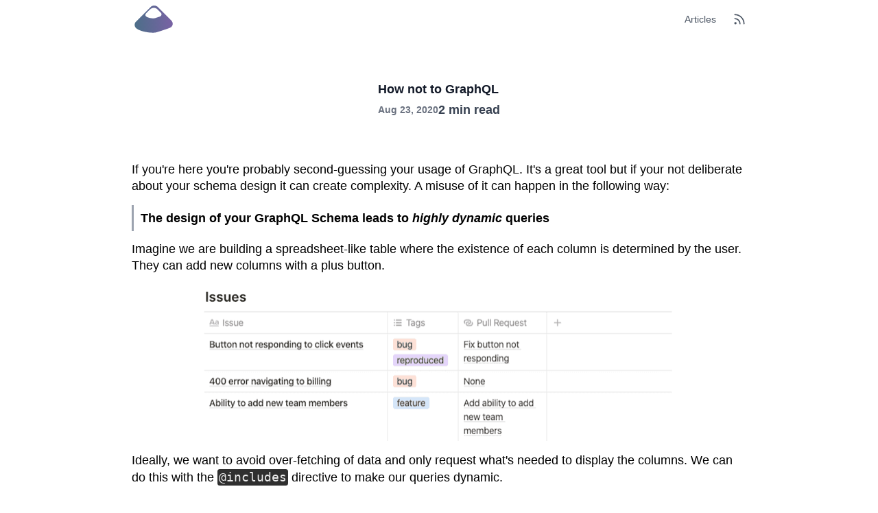

--- FILE ---
content_type: text/html; charset=UTF-8
request_url: https://www.samdawson.dev/article/how-not-to-graphql/
body_size: 12497
content:
<!DOCTYPE html><html lang="en"><head><meta charSet="utf-8"/><meta http-equiv="x-ua-compatible" content="ie=edge"/><meta name="viewport" content="width=device-width, initial-scale=1, shrink-to-fit=no"/><meta name="generator" content="Gatsby 5.14.3"/><meta data-react-helmet="true" name="color-scheme" content="light dark"/><meta name="theme-color" content="#663399"/><style data-href="/styles.be15715a8fa126ce1cf5.css" data-identity="gatsby-global-css">/*
! tailwindcss v3.4.1 | MIT License | https://tailwindcss.com
*/:host,html{-webkit-text-size-adjust:100%;-webkit-font-feature-settings:normal;font-feature-settings:normal;-webkit-tap-highlight-color:transparent;font-family:-apple-system,BlinkMacSystemFont,Segoe UI,Roboto,Helvetica,Arial,sans-serif,Apple Color Emoji,Segoe UI Emoji,Segoe UI Symbol;font-variation-settings:normal;line-height:1.5;-moz-tab-size:4;-o-tab-size:4;tab-size:4}hr{border-top-width:1px;color:inherit;height:0}abbr:where([title]){-webkit-text-decoration:underline dotted;text-decoration:underline dotted}h1,h2,h3,h4,h5,h6{font-size:inherit;font-weight:inherit}b,strong{font-weight:bolder}code,kbd,pre,samp{-webkit-font-feature-settings:normal;font-feature-settings:normal;font-family:ui-monospace,SFMono-Regular,Menlo,Monaco,Consolas,Liberation Mono,Courier New,monospace;font-size:1em;font-variation-settings:normal}sub,sup{font-size:75%;line-height:0;position:relative;vertical-align:baseline}sub{bottom:-.25em}sup{top:-.5em}table{border-collapse:collapse;border-color:inherit;text-indent:0}button,input,optgroup,select,textarea{-webkit-font-feature-settings:inherit;font-feature-settings:inherit;color:inherit;font-family:inherit;font-size:100%;font-variation-settings:inherit;font-weight:inherit;line-height:inherit;margin:0;padding:0}button,select{text-transform:none}[type=button],[type=reset],[type=submit],button{-webkit-appearance:button;background-color:transparent;background-image:none}:-moz-focusring{outline:auto}:-moz-ui-invalid{box-shadow:none}progress{vertical-align:baseline}[type=search]{-webkit-appearance:textfield;outline-offset:-2px}blockquote,dd,dl,figure,h1,h2,h3,h4,h5,h6,hr,p,pre{margin:0}fieldset{margin:0}fieldset,legend{padding:0}menu,ol,ul{list-style:none;margin:0;padding:0}dialog{padding:0}textarea{resize:vertical}input::-webkit-input-placeholder,textarea::-webkit-input-placeholder{color:#9ca3af;opacity:1}input::-moz-placeholder,textarea::-moz-placeholder{color:#9ca3af;opacity:1}input:-ms-input-placeholder,textarea:-ms-input-placeholder{color:#9ca3af;opacity:1}input::-ms-input-placeholder,textarea::-ms-input-placeholder{color:#9ca3af;opacity:1}input::placeholder,textarea::placeholder{color:#9ca3af;opacity:1}[role=button],button{cursor:pointer}:disabled{cursor:default}audio,canvas,embed,iframe,img,object,svg,video{display:block;vertical-align:middle}img,video{height:auto;max-width:100%}html{-webkit-font-smoothing:antialiased}

/*
! tailwindcss v3.4.1 | MIT License | https://tailwindcss.com
*/*,:after,:before{border:0 solid #e5e7eb;-webkit-box-sizing:border-box;box-sizing:border-box}:after,:before{--tw-content:""}html{-webkit-font-feature-settings:normal;font-feature-settings:normal;-webkit-tap-highlight-color:transparent;font-family:-apple-system,BlinkMacSystemFont,Segoe UI,Roboto,Helvetica,Arial,sans-serif,Apple Color Emoji,Segoe UI Emoji,Segoe UI Symbol;font-variation-settings:normal;line-height:1.5;-moz-tab-size:4;-o-tab-size:4;tab-size:4}body{line-height:inherit;margin:0}h1,h2,h3{font-size:inherit;font-weight:inherit}a{color:inherit;text-decoration:inherit}small{font-size:80%}button,input{-webkit-font-feature-settings:inherit;font-feature-settings:inherit;color:inherit;font-family:inherit;font-size:100%;font-variation-settings:inherit;font-weight:inherit;line-height:inherit;margin:0;padding:0}button{text-transform:none}[type=button],[type=submit],button{-webkit-appearance:button;background-color:transparent;background-image:none}::-webkit-inner-spin-button,::-webkit-outer-spin-button{height:auto}::-webkit-search-decoration{-webkit-appearance:none}::-webkit-file-upload-button{-webkit-appearance:button;font:inherit}summary{display:list-item}h1,h2,h3,p,ul{margin:0}ul{list-style:none;padding:0}input::-webkit-input-placeholder{color:#9ca3af;opacity:1}input::-moz-placeholder{color:#9ca3af;opacity:1}input:-ms-input-placeholder{color:#9ca3af;opacity:1}input::-ms-input-placeholder{color:#9ca3af;opacity:1}input::placeholder{color:#9ca3af;opacity:1}button{cursor:pointer}[hidden]{display:none}*,:after,:before{--tw-border-spacing-x:0;--tw-border-spacing-y:0;--tw-translate-x:0;--tw-translate-y:0;--tw-rotate:0;--tw-skew-x:0;--tw-skew-y:0;--tw-scale-x:1;--tw-scale-y:1;--tw-pan-x: ;--tw-pan-y: ;--tw-pinch-zoom: ;--tw-scroll-snap-strictness:proximity;--tw-gradient-from-position: ;--tw-gradient-via-position: ;--tw-gradient-to-position: ;--tw-ordinal: ;--tw-slashed-zero: ;--tw-numeric-figure: ;--tw-numeric-spacing: ;--tw-numeric-fraction: ;--tw-ring-inset: ;--tw-ring-offset-width:0px;--tw-ring-offset-color:#fff;--tw-ring-color:rgba(59,130,246,.5);--tw-ring-offset-shadow:0 0 #0000;--tw-ring-shadow:0 0 #0000;--tw-shadow:0 0 #0000;--tw-shadow-colored:0 0 #0000;--tw-blur: ;--tw-brightness: ;--tw-contrast: ;--tw-grayscale: ;--tw-hue-rotate: ;--tw-invert: ;--tw-saturate: ;--tw-sepia: ;--tw-drop-shadow: ;--tw-backdrop-blur: ;--tw-backdrop-brightness: ;--tw-backdrop-contrast: ;--tw-backdrop-grayscale: ;--tw-backdrop-hue-rotate: ;--tw-backdrop-invert: ;--tw-backdrop-opacity: ;--tw-backdrop-saturate: ;--tw-backdrop-sepia: }::-ms-backdrop{--tw-border-spacing-x:0;--tw-border-spacing-y:0;--tw-translate-x:0;--tw-translate-y:0;--tw-rotate:0;--tw-skew-x:0;--tw-skew-y:0;--tw-scale-x:1;--tw-scale-y:1;--tw-pan-x: ;--tw-pan-y: ;--tw-pinch-zoom: ;--tw-scroll-snap-strictness:proximity;--tw-gradient-from-position: ;--tw-gradient-via-position: ;--tw-gradient-to-position: ;--tw-ordinal: ;--tw-slashed-zero: ;--tw-numeric-figure: ;--tw-numeric-spacing: ;--tw-numeric-fraction: ;--tw-ring-inset: ;--tw-ring-offset-width:0px;--tw-ring-offset-color:#fff;--tw-ring-color:rgba(59,130,246,.5);--tw-ring-offset-shadow:0 0 #0000;--tw-ring-shadow:0 0 #0000;--tw-shadow:0 0 #0000;--tw-shadow-colored:0 0 #0000;--tw-blur: ;--tw-brightness: ;--tw-contrast: ;--tw-grayscale: ;--tw-hue-rotate: ;--tw-invert: ;--tw-saturate: ;--tw-sepia: ;--tw-drop-shadow: ;--tw-backdrop-blur: ;--tw-backdrop-brightness: ;--tw-backdrop-contrast: ;--tw-backdrop-grayscale: ;--tw-backdrop-hue-rotate: ;--tw-backdrop-invert: ;--tw-backdrop-opacity: ;--tw-backdrop-saturate: ;--tw-backdrop-sepia: }::backdrop{--tw-border-spacing-x:0;--tw-border-spacing-y:0;--tw-translate-x:0;--tw-translate-y:0;--tw-rotate:0;--tw-skew-x:0;--tw-skew-y:0;--tw-scale-x:1;--tw-scale-y:1;--tw-pan-x: ;--tw-pan-y: ;--tw-pinch-zoom: ;--tw-scroll-snap-strictness:proximity;--tw-gradient-from-position: ;--tw-gradient-via-position: ;--tw-gradient-to-position: ;--tw-ordinal: ;--tw-slashed-zero: ;--tw-numeric-figure: ;--tw-numeric-spacing: ;--tw-numeric-fraction: ;--tw-ring-inset: ;--tw-ring-offset-width:0px;--tw-ring-offset-color:#fff;--tw-ring-color:rgba(59,130,246,.5);--tw-ring-offset-shadow:0 0 #0000;--tw-ring-shadow:0 0 #0000;--tw-shadow:0 0 #0000;--tw-shadow-colored:0 0 #0000;--tw-blur: ;--tw-brightness: ;--tw-contrast: ;--tw-grayscale: ;--tw-hue-rotate: ;--tw-invert: ;--tw-saturate: ;--tw-sepia: ;--tw-drop-shadow: ;--tw-backdrop-blur: ;--tw-backdrop-brightness: ;--tw-backdrop-contrast: ;--tw-backdrop-grayscale: ;--tw-backdrop-hue-rotate: ;--tw-backdrop-invert: ;--tw-backdrop-opacity: ;--tw-backdrop-saturate: ;--tw-backdrop-sepia: }.sr-only{clip:rect(0,0,0,0);border-width:0;height:1px;margin:-1px;overflow:hidden;padding:0;white-space:nowrap;width:1px}.absolute,.sr-only{position:absolute}.relative{position:relative}.bottom-0{bottom:0}.left-0{left:0}.right-0{right:0}.top-0{top:0}.z-0{z-index:0}.z-10{z-index:10}.m-1{margin:.25rem}.m-3{margin:.75rem}.m-auto{margin:auto}.mx-auto{margin-left:auto;margin-right:auto}.my-10{margin-bottom:2.5rem;margin-top:2.5rem}.my-4{margin-bottom:1rem;margin-top:1rem}.mb-1{margin-bottom:.25rem}.mb-2{margin-bottom:.5rem}.mb-3{margin-bottom:.75rem}.mb-4{margin-bottom:1rem}.mb-5{margin-bottom:1.25rem}.mb-8{margin-bottom:2rem}.ml-2{margin-left:.5rem}.ml-auto{margin-left:auto}.mr-1{margin-right:.25rem}.mr-2{margin-right:.5rem}.mr-auto{margin-right:auto}.mt-1{margin-top:.25rem}.mt-12{margin-top:3rem}.mt-16{margin-top:4rem}.mt-2{margin-top:.5rem}.mt-4{margin-top:1rem}.mt-6{margin-top:1.5rem}.mt-auto{margin-top:auto}.block{display:block}.inline-block{display:inline-block}.flex{display:-webkit-box;display:-ms-flexbox;display:flex}.inline-flex{display:-webkit-inline-box;display:-ms-inline-flexbox;display:inline-flex}.grid{display:grid}.hidden{display:none}.h-0\.5{height:.125rem}.h-10{height:2.5rem}.h-16{height:4rem}.h-20{height:5rem}.h-24{height:6rem}.h-3{height:.75rem}.h-4{height:1rem}.h-5{height:1.25rem}.h-64{height:16rem}.min-h-screen{min-height:100vh}.w-10{width:2.5rem}.w-12{width:3rem}.w-20{width:5rem}.w-4{width:1rem}.w-48{width:12rem}.w-5{width:1.25rem}.w-full{width:100%}.min-w-0{min-width:0}.max-w-4xl{max-width:56rem}.max-w-lg{max-width:32rem}.max-w-xl{max-width:36rem}.flex-1{-webkit-box-flex:1;-ms-flex:1 1 0%;flex:1 1 0%}.flex-shrink{-ms-flex-negative:1;flex-shrink:1}.flex-shrink-0{-ms-flex-negative:0;flex-shrink:0}.flex-grow{-webkit-box-flex:1;-ms-flex-positive:1;flex-grow:1}.transform{-webkit-transform:translate(var(--tw-translate-x),var(--tw-translate-y)) rotate(var(--tw-rotate)) skewX(var(--tw-skew-x)) skewY(var(--tw-skew-y)) scaleX(var(--tw-scale-x)) scaleY(var(--tw-scale-y));transform:translate(var(--tw-translate-x),var(--tw-translate-y)) rotate(var(--tw-rotate)) skewX(var(--tw-skew-x)) skewY(var(--tw-skew-y)) scaleX(var(--tw-scale-x)) scaleY(var(--tw-scale-y))}.flex-col{-webkit-box-orient:vertical;-webkit-box-direction:normal;-ms-flex-direction:column;flex-direction:column}.items-center{-webkit-box-align:center;-ms-flex-align:center;align-items:center}.justify-center{-webkit-box-pack:center;-ms-flex-pack:center;justify-content:center}.justify-between{-webkit-box-pack:justify;-ms-flex-pack:justify;justify-content:space-between}.justify-evenly{-webkit-box-pack:space-evenly;-ms-flex-pack:space-evenly;justify-content:space-evenly}.gap-4{gap:1rem}.space-x-2>:not([hidden])~:not([hidden]){--tw-space-x-reverse:0;margin-left:calc(.5rem*(1 - var(--tw-space-x-reverse)));margin-right:calc(.5rem*var(--tw-space-x-reverse))}.space-x-4>:not([hidden])~:not([hidden]){--tw-space-x-reverse:0;margin-left:calc(1rem*(1 - var(--tw-space-x-reverse)));margin-right:calc(1rem*var(--tw-space-x-reverse))}.space-x-6>:not([hidden])~:not([hidden]){--tw-space-x-reverse:0;margin-left:calc(1.5rem*(1 - var(--tw-space-x-reverse)));margin-right:calc(1.5rem*var(--tw-space-x-reverse))}.space-y-10>:not([hidden])~:not([hidden]){--tw-space-y-reverse:0;margin-bottom:calc(2.5rem*var(--tw-space-y-reverse));margin-top:calc(2.5rem*(1 - var(--tw-space-y-reverse)))}.overflow-hidden{overflow:hidden}.rounded{border-radius:.25rem}.rounded-full{border-radius:9999px}.rounded-md{border-radius:.375rem}.rounded-xl{border-radius:.75rem}.rounded-t-md{border-top-left-radius:.375rem;border-top-right-radius:.375rem}.rounded-t-sm{border-top-left-radius:.125rem;border-top-right-radius:.125rem}.rounded-bl-md{border-bottom-left-radius:.375rem}.rounded-br-sm{border-bottom-right-radius:.125rem}.border{border-width:1px}.border-2{border-width:2px}.border-8{border-width:8px}.border-t{border-top-width:1px}.border-solid{border-style:solid}.border-dashed{border-style:dashed}.border-dotted{border-style:dotted}.border-gray-200{--tw-border-opacity:1;border-color:rgb(229 231 235/var(--tw-border-opacity))}.border-gray-700{--tw-border-opacity:1;border-color:rgb(55 65 81/var(--tw-border-opacity))}.border-yellow-800{--tw-border-opacity:1;border-color:rgb(133 77 14/var(--tw-border-opacity))}.bg-gray-100{--tw-bg-opacity:1;background-color:rgb(243 244 246/var(--tw-bg-opacity))}.bg-gray-300{--tw-bg-opacity:1;background-color:rgb(209 213 219/var(--tw-bg-opacity))}.bg-green-200{--tw-bg-opacity:1;background-color:rgb(187 247 208/var(--tw-bg-opacity))}.bg-green-500{--tw-bg-opacity:1;background-color:rgb(34 197 94/var(--tw-bg-opacity))}.bg-purple-500{--tw-bg-opacity:1;background-color:rgb(168 85 247/var(--tw-bg-opacity))}.bg-red-200{--tw-bg-opacity:1;background-color:rgb(254 202 202/var(--tw-bg-opacity))}.bg-slate-100{--tw-bg-opacity:1;background-color:rgb(241 245 249/var(--tw-bg-opacity))}.bg-white{--tw-bg-opacity:1;background-color:rgb(255 255 255/var(--tw-bg-opacity))}.p-2{padding:.5rem}.p-3{padding:.75rem}.p-4{padding:1rem}.px-12{padding-left:3rem;padding-right:3rem}.px-2{padding-left:.5rem;padding-right:.5rem}.px-4{padding-left:1rem;padding-right:1rem}.px-5{padding-left:1.25rem;padding-right:1.25rem}.px-6{padding-left:1.5rem;padding-right:1.5rem}.py-1{padding-bottom:.25rem;padding-top:.25rem}.py-2{padding-bottom:.5rem;padding-top:.5rem}.pb-20{padding-bottom:5rem}.pl-4{padding-left:1rem}.pt-12{padding-top:3rem}.pt-8{padding-top:2rem}.text-center{text-align:center}.text-2xl{font-size:1.5rem;line-height:2rem}.text-lg{font-size:1.125rem;line-height:1.75rem}.text-sm{font-size:.875rem;line-height:1.25rem}.text-xl{font-size:1.25rem;line-height:1.75rem}.text-xs{font-size:.75rem;line-height:1rem}.font-bold{font-weight:700}.font-extrabold{font-weight:800}.font-medium{font-weight:500}.font-semibold{font-weight:600}.uppercase{text-transform:uppercase}.leading-relaxed{line-height:1.625}.leading-tight{line-height:1.25}.tracking-wide{letter-spacing:.025em}.text-black{--tw-text-opacity:1;color:rgb(0 0 0/var(--tw-text-opacity))}.text-gray-500{--tw-text-opacity:1;color:rgb(107 114 128/var(--tw-text-opacity))}.text-gray-600{--tw-text-opacity:1;color:rgb(75 85 99/var(--tw-text-opacity))}.text-gray-700{--tw-text-opacity:1;color:rgb(55 65 81/var(--tw-text-opacity))}.text-gray-800{--tw-text-opacity:1;color:rgb(31 41 55/var(--tw-text-opacity))}.text-gray-900{--tw-text-opacity:1;color:rgb(17 24 39/var(--tw-text-opacity))}.text-green-900{--tw-text-opacity:1;color:rgb(20 83 45/var(--tw-text-opacity))}.text-red-900{--tw-text-opacity:1;color:rgb(127 29 29/var(--tw-text-opacity))}.text-white{--tw-text-opacity:1;color:rgb(255 255 255/var(--tw-text-opacity))}.placeholder-gray-700::-webkit-input-placeholder{--tw-placeholder-opacity:1;color:rgb(55 65 81/var(--tw-placeholder-opacity))}.placeholder-gray-700::-moz-placeholder{--tw-placeholder-opacity:1;color:rgb(55 65 81/var(--tw-placeholder-opacity))}.placeholder-gray-700:-ms-input-placeholder{--tw-placeholder-opacity:1;color:rgb(55 65 81/var(--tw-placeholder-opacity))}.placeholder-gray-700::-ms-input-placeholder{--tw-placeholder-opacity:1;color:rgb(55 65 81/var(--tw-placeholder-opacity))}.placeholder-gray-700::placeholder{--tw-placeholder-opacity:1;color:rgb(55 65 81/var(--tw-placeholder-opacity))}.outline-none{outline:2px solid transparent;outline-offset:2px}.filter{-webkit-filter:var(--tw-blur) var(--tw-brightness) var(--tw-contrast) var(--tw-grayscale) var(--tw-hue-rotate) var(--tw-invert) var(--tw-saturate) var(--tw-sepia) var(--tw-drop-shadow);filter:var(--tw-blur) var(--tw-brightness) var(--tw-contrast) var(--tw-grayscale) var(--tw-hue-rotate) var(--tw-invert) var(--tw-saturate) var(--tw-sepia) var(--tw-drop-shadow)}.transition-colors{-webkit-transition-duration:.15s;transition-duration:.15s;-webkit-transition-property:color,background-color,border-color,text-decoration-color,fill,stroke;transition-property:color,background-color,border-color,text-decoration-color,fill,stroke;-webkit-transition-timing-function:cubic-bezier(.4,0,.2,1);transition-timing-function:cubic-bezier(.4,0,.2,1)}.transition-opacity{-webkit-transition-duration:.15s;transition-duration:.15s;-webkit-transition-property:opacity;transition-property:opacity;-webkit-transition-timing-function:cubic-bezier(.4,0,.2,1);transition-timing-function:cubic-bezier(.4,0,.2,1)}.transition-transform{-webkit-transition-property:-webkit-transform;transition-property:-webkit-transform;transition-property:transform;transition-property:transform,-webkit-transform;-webkit-transition-timing-function:cubic-bezier(.4,0,.2,1);transition-timing-function:cubic-bezier(.4,0,.2,1)}.duration-150,.transition-transform{-webkit-transition-duration:.15s;transition-duration:.15s}.ease-in{-webkit-transition-timing-function:cubic-bezier(.4,0,1,1);transition-timing-function:cubic-bezier(.4,0,1,1)}:root{--scale-hero-min:1.75rem;--scale-hero-max:2.25rem;--accent-rgb:99,102,241}.dark{--accent-rgb:129,140,248}html{-webkit-text-size-adjust:100%}body{-webkit-font-feature-settings:"liga","kern";font-feature-settings:"liga","kern";line-height:1.65;text-rendering:optimizeLegibility}h1,h2,h3{text-wrap:balance;line-height:1.2}.text-hero{font-size:clamp(var(--scale-hero-min),2vw + 1rem,var(--scale-hero-max));letter-spacing:-.01em}::-moz-selection{background:rgba(99,102,241,.18)}::selection{background:rgba(99,102,241,.18)}@media (prefers-reduced-motion:reduce){*{-webkit-animation-duration:.01ms!important;animation-duration:.01ms!important;-webkit-animation-iteration-count:1!important;animation-iteration-count:1!important;scroll-behavior:auto!important;-webkit-transition-duration:.01ms!important;transition-duration:.01ms!important}}.link-underline{background-image:-webkit-gradient(linear,left top,left bottom,from(currentColor),to(currentColor));background-image:linear-gradient(currentColor,currentColor);background-position:0 100%;background-repeat:no-repeat;background-size:0 1px;-webkit-transition:background-size .15s ease;transition:background-size .15s ease}.link-underline:focus-visible,.link-underline:hover{background-size:100% 1px}.focus-ring:focus-visible{outline:2px solid rgba(99,102,241,.5);outline-offset:2px}.card-hover{-webkit-transition:background-image .12s ease,border-color .12s ease,-webkit-box-shadow .12s ease;transition:background-image .12s ease,border-color .12s ease,-webkit-box-shadow .12s ease;transition:background-image .12s ease,box-shadow .12s ease,border-color .12s ease;transition:background-image .12s ease,box-shadow .12s ease,border-color .12s ease,-webkit-box-shadow .12s ease}.card-hover:hover{-webkit-transform:none;transform:none}.stack-gradient{background-image:-webkit-gradient(linear,left top,left bottom,from(rgba(var(--accent-rgb),.06)),color-stop(30%,rgba(var(--accent-rgb),.035)),color-stop(60%,rgba(var(--accent-rgb),.02)),to(rgba(var(--accent-rgb),0)));background-image:linear-gradient(180deg,rgba(var(--accent-rgb),.06) 0,rgba(var(--accent-rgb),.035) 30%,rgba(var(--accent-rgb),.02) 60%,rgba(var(--accent-rgb),0) 100%)}.dark .stack-gradient{background-image:-webkit-gradient(linear,left top,left bottom,from(rgba(var(--accent-rgb),.12)),color-stop(30%,rgba(var(--accent-rgb),.08)),color-stop(60%,rgba(var(--accent-rgb),.05)),to(rgba(var(--accent-rgb),0)));background-image:linear-gradient(180deg,rgba(var(--accent-rgb),.12) 0,rgba(var(--accent-rgb),.08) 30%,rgba(var(--accent-rgb),.05) 60%,rgba(var(--accent-rgb),0) 100%)}.card-cutout{-webkit-backdrop-filter:saturate(135%) contrast(110%);backdrop-filter:saturate(135%) contrast(110%);background-color:transparent;-webkit-box-shadow:inset 0 0 0 1px rgba(17,24,39,.08);box-shadow:inset 0 0 0 1px rgba(17,24,39,.08)}.dark .card-cutout{-webkit-box-shadow:inset 0 0 0 1px hsla(0,0%,100%,.1);box-shadow:inset 0 0 0 1px hsla(0,0%,100%,.1)}::-webkit-scrollbar{height:10px;width:10px}::-webkit-scrollbar-track{background:transparent}::-webkit-scrollbar-thumb{background-clip:content-box;background-color:rgba(17,24,39,.15);border:2px solid transparent;border-radius:9999px}.dark ::-webkit-scrollbar-thumb{background-color:rgba(243,244,246,.18)}.focus-within\:border-gray-500:focus-within{--tw-border-opacity:1;border-color:rgb(107 114 128/var(--tw-border-opacity))}.hover\:scale-105:hover{--tw-scale-x:1.05;--tw-scale-y:1.05;-webkit-transform:translate(var(--tw-translate-x),var(--tw-translate-y)) rotate(var(--tw-rotate)) skewX(var(--tw-skew-x)) skewY(var(--tw-skew-y)) scaleX(var(--tw-scale-x)) scaleY(var(--tw-scale-y));transform:translate(var(--tw-translate-x),var(--tw-translate-y)) rotate(var(--tw-rotate)) skewX(var(--tw-skew-x)) skewY(var(--tw-skew-y)) scaleX(var(--tw-scale-x)) scaleY(var(--tw-scale-y))}.hover\:bg-gray-200:hover{--tw-bg-opacity:1;background-color:rgb(229 231 235/var(--tw-bg-opacity))}.hover\:bg-green-200:hover{--tw-bg-opacity:1;background-color:rgb(187 247 208/var(--tw-bg-opacity))}.hover\:bg-purple-400:hover{--tw-bg-opacity:1;background-color:rgb(192 132 252/var(--tw-bg-opacity))}.hover\:bg-red-200:hover{--tw-bg-opacity:1;background-color:rgb(254 202 202/var(--tw-bg-opacity))}.hover\:text-gray-600:hover{--tw-text-opacity:1;color:rgb(75 85 99/var(--tw-text-opacity))}.hover\:text-gray-900:hover{--tw-text-opacity:1;color:rgb(17 24 39/var(--tw-text-opacity))}.hover\:text-green-900:hover{--tw-text-opacity:1;color:rgb(20 83 45/var(--tw-text-opacity))}.hover\:text-red-900:hover{--tw-text-opacity:1;color:rgb(127 29 29/var(--tw-text-opacity))}.hover\:opacity-80:hover{opacity:.8}@media (min-width:640px){.sm\:my-10{margin-bottom:2.5rem;margin-top:2.5rem}.sm\:my-16{margin-bottom:4rem;margin-top:4rem}.sm\:mt-10{margin-top:2.5rem}.sm\:h-auto{height:auto}.sm\:w-16{width:4rem}.sm\:gap-6{gap:1.5rem}.sm\:space-y-14>:not([hidden])~:not([hidden]){--tw-space-y-reverse:0;margin-bottom:calc(3.5rem*var(--tw-space-y-reverse));margin-top:calc(3.5rem*(1 - var(--tw-space-y-reverse)))}.sm\:p-4{padding:1rem}.sm\:p-5{padding:1.25rem}.sm\:p-8{padding:2rem}.sm\:text-base{font-size:1rem;line-height:1.5rem}.sm\:text-lg{font-size:1.125rem;line-height:1.75rem}}@media (prefers-color-scheme:dark){.dark\:border-transparent{border-color:transparent}.dark\:bg-gray-600{--tw-bg-opacity:1;background-color:rgb(75 85 99/var(--tw-bg-opacity))}.dark\:bg-gray-800{--tw-bg-opacity:1;background-color:rgb(31 41 55/var(--tw-bg-opacity))}.dark\:bg-gray-900{--tw-bg-opacity:1;background-color:rgb(17 24 39/var(--tw-bg-opacity))}.dark\:bg-purple-800{--tw-bg-opacity:1;background-color:rgb(107 33 168/var(--tw-bg-opacity))}.dark\:bg-slate-700{--tw-bg-opacity:1;background-color:rgb(51 65 85/var(--tw-bg-opacity))}.dark\:bg-slate-800{--tw-bg-opacity:1;background-color:rgb(30 41 59/var(--tw-bg-opacity))}.dark\:text-gray-300{--tw-text-opacity:1;color:rgb(209 213 219/var(--tw-text-opacity))}.dark\:text-gray-400{--tw-text-opacity:1;color:rgb(156 163 175/var(--tw-text-opacity))}.dark\:text-slate-200{--tw-text-opacity:1;color:rgb(226 232 240/var(--tw-text-opacity))}.dark\:text-slate-300{--tw-text-opacity:1;color:rgb(203 213 225/var(--tw-text-opacity))}.dark\:text-white{--tw-text-opacity:1;color:rgb(255 255 255/var(--tw-text-opacity))}.dark\:placeholder-slate-300::-webkit-input-placeholder{--tw-placeholder-opacity:1;color:rgb(203 213 225/var(--tw-placeholder-opacity))}.dark\:placeholder-slate-300::-moz-placeholder{--tw-placeholder-opacity:1;color:rgb(203 213 225/var(--tw-placeholder-opacity))}.dark\:placeholder-slate-300:-ms-input-placeholder{--tw-placeholder-opacity:1;color:rgb(203 213 225/var(--tw-placeholder-opacity))}.dark\:placeholder-slate-300::-ms-input-placeholder{--tw-placeholder-opacity:1;color:rgb(203 213 225/var(--tw-placeholder-opacity))}.dark\:placeholder-slate-300::placeholder{--tw-placeholder-opacity:1;color:rgb(203 213 225/var(--tw-placeholder-opacity))}.dark\:hover\:bg-gray-700:hover{--tw-bg-opacity:1;background-color:rgb(55 65 81/var(--tw-bg-opacity))}.dark\:hover\:text-gray-300:hover{--tw-text-opacity:1;color:rgb(209 213 219/var(--tw-text-opacity))}.dark\:hover\:text-white:hover{--tw-text-opacity:1;color:rgb(255 255 255/var(--tw-text-opacity))}}code[class*=language-],pre[class*=language-]{word-wrap:normal;background:#2f2f2f;color:#eee;font-family:Roboto Mono,monospace;font-size:1em;-ms-hyphens:none;hyphens:none;line-height:1.5em;-moz-tab-size:4;-o-tab-size:4;tab-size:4;text-align:left;white-space:pre;word-break:normal;word-spacing:normal}code[class*=language-] ::-moz-selection,code[class*=language-]::-moz-selection,pre[class*=language-] ::-moz-selection,pre[class*=language-]::-moz-selection{background:#363636}code[class*=language-] ::selection,code[class*=language-]::selection,pre[class*=language-] ::selection,pre[class*=language-]::selection{background:#363636}:not(pre)>code[class*=language-]{border-radius:.2em;padding:.1em;white-space:normal}pre[class*=language-]{margin:.5em 0;overflow:auto;padding:1.25em 1em;position:relative}.language-css>code,.language-sass>code,.language-scss>code{color:#fd9170}[class*=language-] .namespace{opacity:.7}.token.atrule{color:#c792ea}.token.attr-name{color:#ffcb6b}.token.attr-value,.token.attribute{color:#a5e844}.token.boolean{color:#c792ea}.token.builtin{color:#ffcb6b}.token.cdata,.token.char{color:#80cbc4}.token.class{color:#ffcb6b}.token.class-name{color:#f2ff00}.token.comment{color:#616161}.token.constant{color:#c792ea}.token.deleted{color:#f66}.token.doctype{color:#616161}.token.entity{color:#f66}.token.function{color:#c792ea}.token.hexcode{color:#f2ff00}.token.id,.token.important{color:#c792ea;font-weight:700}.token.inserted{color:#80cbc4}.token.keyword{color:#c792ea}.token.number{color:#fd9170}.token.operator{color:#89ddff}.token.prolog{color:#616161}.token.property{color:#80cbc4}.token.pseudo-class,.token.pseudo-element{color:#a5e844}.token.punctuation{color:#89ddff}.token.regex{color:#f2ff00}.token.selector{color:#f66}.token.string{color:#a5e844}.token.symbol{color:#c792ea}.token.tag{color:#f66}.token.unit{color:#fd9170}.token.url,.token.variable{color:#f66}.article{font-size:1.1rem}.article h2{font-size:1.25rem;font-weight:600;line-height:1.75rem;margin-bottom:.75rem;margin-top:5rem}.article p{margin-bottom:1rem}.article strong{font-weight:600}.article h3{font-size:1.125rem;font-weight:600;line-height:1.75rem;margin-bottom:.75rem;margin-top:2.5rem}.article h1,.article h2,.article h3,.article h4,.article h5,.article h6{font-family:-apple-system,BlinkMacSystemFont,Segoe UI,Roboto,Helvetica,Arial,sans-serif,Apple Color Emoji,Segoe UI Emoji,Segoe UI Symbol}.article img{margin-left:auto;margin-right:auto}.article .gatsby-resp-image-wrapper{margin-top:1rem}.article .gatsby-highlight{margin-bottom:1.5rem;overflow-x:auto}@media (min-width:640px){.article .gatsby-highlight{margin-left:-1rem;margin-right:-1rem}}@media (min-width:768px){.article .gatsby-highlight{margin-left:-2rem;margin-right:-2rem}}.article pre[class*=language-]{border-radius:0;font-size:1.1rem;line-height:1.375;margin-bottom:2.5rem;margin-top:2.5rem}.article iframe,.article pre[class*=language-]{line-height:1.375;position:relative}@media (min-width:640px){.article iframe,.article pre[class*=language-]{border-radius:.5rem}}.article iframe,.article pre[class*=language-]{overflow-x:auto;width:100%}.article pre.language-css:before{content:"CSS"}.article pre.language-css:before,.article pre.language-html:before{bottom:1em;display:block;font-size:.8em;margin-bottom:.5rem;margin-top:-.5em;right:1rem}.article pre.language-html:before{content:"HTML"}.article pre.language-js:before{content:"JS"}.article pre.language-javascript:before,.article pre.language-js:before{bottom:1em;display:block;font-size:.8em;margin-bottom:.5rem;margin-top:-.5em;right:1rem}.article pre.language-javascript:before{content:"JS"}.article pre.language-jsx:before{content:"JSX"}.article pre.language-jsx:before,.article pre.language-typescript:before{bottom:1em;display:block;font-size:.8em;margin-bottom:.5rem;margin-top:-.5em;right:1rem}.article pre.language-typescript:before{content:"TS"}.article pre.language-bash:before{content:"Bash"}.article pre.language-bash:before,.article pre.language-graphql:before{bottom:1em;display:block;font-size:.8em;margin-bottom:.5rem;margin-top:-.5em;right:1rem}.article pre.language-graphql:before{content:"GraphQL"}.article pre[class^=language]:before{font-weight:700;text-decoration:underline}.article .token.comment{color:#999}.article ul{list-style-type:disc}.article ol{list-style-type:decimal}.article li{margin-bottom:1.25rem;margin-left:1.25rem}.article .anchor{margin-top:6px;padding:0}.article a:not(.anchor){text-decoration-color:#9ca3af;text-decoration-line:underline;text-decoration-thickness:.125em;text-underline-offset:3px}.article a:hover{--tw-text-opacity:1;color:rgb(75 85 99/var(--tw-text-opacity))}.article blockquote{border-left:3px solid #9ca3af;font-size:1.125rem;line-height:1.75rem;margin-bottom:14px;padding:5px 10px;position:relative}.article blockquote p{display:inline;position:relative;z-index:1}@media (min-width:640px){.article .mobile-table{width:50%}}.article .mobile-table-row{margin-top:8px}.article .mobile-table-header-replace{display:none}@media screen and (max-width:768px){.article .mobile-table{display:block}.article .mobile-table-header{display:none}.article .mobile-table-header-replace{display:block;font-weight:700;margin-top:2rem}}.link:not(.anchor){text-decoration-color:#9ca3af;text-decoration-line:underline;text-decoration-thickness:.125em;text-underline-offset:3px}.link:hover{--tw-text-opacity:1;color:rgb(75 85 99/var(--tw-text-opacity))}@-webkit-keyframes loader-rotate{0%{-webkit-transform:rotate(0);transform:rotate(0)}to{-webkit-transform:rotate(1turn);transform:rotate(1turn)}}@keyframes loader-rotate{0%{-webkit-transform:rotate(0);transform:rotate(0)}to{-webkit-transform:rotate(1turn);transform:rotate(1turn)}}.loader{-webkit-animation:loader-rotate 1s linear infinite;animation:loader-rotate 1s linear infinite;border-right-color:transparent}</style><style>.gatsby-image-wrapper{position:relative;overflow:hidden}.gatsby-image-wrapper picture.object-fit-polyfill{position:static!important}.gatsby-image-wrapper img{bottom:0;height:100%;left:0;margin:0;max-width:none;padding:0;position:absolute;right:0;top:0;width:100%;object-fit:cover}.gatsby-image-wrapper [data-main-image]{opacity:0;transform:translateZ(0);transition:opacity .25s linear;will-change:opacity}.gatsby-image-wrapper-constrained{display:inline-block;vertical-align:top}</style><noscript><style>.gatsby-image-wrapper noscript [data-main-image]{opacity:1!important}.gatsby-image-wrapper [data-placeholder-image]{opacity:0!important}</style></noscript><script type="module">const e="undefined"!=typeof HTMLImageElement&&"loading"in HTMLImageElement.prototype;e&&document.body.addEventListener("load",(function(e){const t=e.target;if(void 0===t.dataset.mainImage)return;if(void 0===t.dataset.gatsbyImageSsr)return;let a=null,n=t;for(;null===a&&n;)void 0!==n.parentNode.dataset.gatsbyImageWrapper&&(a=n.parentNode),n=n.parentNode;const o=a.querySelector("[data-placeholder-image]"),r=new Image;r.src=t.currentSrc,r.decode().catch((()=>{})).then((()=>{t.style.opacity=1,o&&(o.style.opacity=0,o.style.transition="opacity 500ms linear")}))}),!0);</script><title data-react-helmet="true">How not to GraphQL</title><style type="text/css">
    .anchor.before {
      position: absolute;
      top: 0;
      left: 0;
      transform: translateX(-100%);
      padding-right: 4px;
    }
    .anchor.after {
      display: inline-block;
      padding-left: 4px;
    }
    h1 .anchor svg,
    h2 .anchor svg,
    h3 .anchor svg,
    h4 .anchor svg,
    h5 .anchor svg,
    h6 .anchor svg {
      visibility: hidden;
    }
    h1:hover .anchor svg,
    h2:hover .anchor svg,
    h3:hover .anchor svg,
    h4:hover .anchor svg,
    h5:hover .anchor svg,
    h6:hover .anchor svg,
    h1 .anchor:focus svg,
    h2 .anchor:focus svg,
    h3 .anchor:focus svg,
    h4 .anchor:focus svg,
    h5 .anchor:focus svg,
    h6 .anchor:focus svg {
      visibility: visible;
    }
  </style><script>
    document.addEventListener("DOMContentLoaded", function(event) {
      var hash = window.decodeURI(location.hash.replace('#', ''))
      if (hash !== '') {
        var element = document.getElementById(hash)
        if (element) {
          var scrollTop = window.pageYOffset || document.documentElement.scrollTop || document.body.scrollTop
          var clientTop = document.documentElement.clientTop || document.body.clientTop || 0
          var offset = element.getBoundingClientRect().top + scrollTop - clientTop
          // Wait for the browser to finish rendering before scrolling.
          setTimeout((function() {
            window.scrollTo(0, offset - 0)
          }), 0)
        }
      }
    })
  </script><link rel="sitemap" type="application/xml" href="/sitemap.xml/sitemap-index.xml"/><link rel="icon" href="/favicon-32x32.png?v=be35b6be113497b415def57313fe5d83" type="image/png"/><link rel="manifest" href="/manifest.webmanifest" crossorigin="anonymous"/><link rel="apple-touch-icon" sizes="48x48" href="/icons/icon-48x48.png?v=be35b6be113497b415def57313fe5d83"/><link rel="apple-touch-icon" sizes="72x72" href="/icons/icon-72x72.png?v=be35b6be113497b415def57313fe5d83"/><link rel="apple-touch-icon" sizes="96x96" href="/icons/icon-96x96.png?v=be35b6be113497b415def57313fe5d83"/><link rel="apple-touch-icon" sizes="144x144" href="/icons/icon-144x144.png?v=be35b6be113497b415def57313fe5d83"/><link rel="apple-touch-icon" sizes="192x192" href="/icons/icon-192x192.png?v=be35b6be113497b415def57313fe5d83"/><link rel="apple-touch-icon" sizes="256x256" href="/icons/icon-256x256.png?v=be35b6be113497b415def57313fe5d83"/><link rel="apple-touch-icon" sizes="384x384" href="/icons/icon-384x384.png?v=be35b6be113497b415def57313fe5d83"/><link rel="apple-touch-icon" sizes="512x512" href="/icons/icon-512x512.png?v=be35b6be113497b415def57313fe5d83"/><link rel="alternate" type="application/rss+xml" title="Sam Dawson&#x27;s Blog" href="/rss.xml"/></head><body><div id="___gatsby"><div style="outline:none" tabindex="-1" id="gatsby-focus-wrapper"><div class="min-h-screen bg-white dark:bg-gray-900"><nav class="py-2 px-4"><div class="flex justify-between items-center max-w-4xl mx-auto"><a class="flex items-center hover:opacity-80 transition-opacity focus-ring rounded" href="/"><svg class="w-10 sm:w-16 h-10" width="145" height="104" viewBox="0 0 145 104" fill="none"><g clip-path="url(#clipMountain)"><path d="M60.5382 6.14214C68.3487 -1.66834 81.012 -1.66835 88.8225 6.14213L139.106 56.426C147.912 65.2321 146.356 79.5415 134.841 84.285C119.567 90.577 101.428 95.895 85.2159 101.174C66.9034 107.137 19.1466 99.1054 5.52847 85.4872V85.4872C-1.19153 78.7672 -1.19154 67.8719 5.52847 61.1519L60.5382 6.14214Z" fill="url(#paint0_linear)" fill-opacity="0.8"></path><path d="M58.9778 14.8163C66.7883 7.00578 79.4516 7.00578 87.2621 14.8163L99.1424 26.6965C103.945 31.4993 103.038 39.2248 96.6867 41.6329C90.7054 43.9008 83.9823 45.8869 77.8818 47.8598C69.9621 50.4212 49.1675 46.9087 43.2817 41.023V41.023C40.3793 38.1205 40.3793 33.4148 43.2817 30.5124L58.9778 14.8163Z" fill="white"></path></g><defs><linearGradient id="paint0_linear" x1="182.5" y1="58.5" x2="-0.500026" y2="68" gradientUnits="userSpaceOnUse"><stop stop-color="#663797"></stop><stop offset="1" stop-color="#1F4A6B"></stop></linearGradient><clipPath id="clipMountain"><rect width="145" height="104" fill="white"></rect></clipPath></defs></svg></a><div class="flex items-center space-x-6 text-sm font-medium text-gray-600 dark:text-gray-300"><a class="hover:text-gray-900 dark:hover:text-white transition-colors link-underline focus-ring rounded" href="/articles/">Articles</a><a href="/rss.xml" class="hover:text-gray-900 dark:hover:text-white transition-colors focus-ring rounded" title="RSS Feed"><svg class="w-5 h-5" width="24" height="24" viewBox="0 0 24 24" fill="none" stroke="currentColor" stroke-width="2" stroke-linecap="round" stroke-linejoin="round"><path d="M4 11a9 9 0 0 1 9 9"></path><path d="M4 4a16 16 0 0 1 16 16"></path><circle cx="5" cy="19" r="1"></circle></svg></a></div></div></nav><main class="px-5"><div class="flex flex-col items-center max-w-xl mx-auto my-10 sm:my-16 font-header"><div class="font-bold text-gray-900 dark:text-slate-200 text-lg leading-tight max-w-xl mx-auto relative font-extrabold"><h1>How not to GraphQL</h1><div class="flex items-center mt-2"><time dateTime="2020-08-23" class="text-sm text-gray-500 dark:text-gray-400 ">Aug 23, 2020</time><span class="text-xsm text-gray-700 dark:text-slate-300 ml-auto">2<!-- --> min read</span></div></div></div><div class="max-w-4xl mx-auto"><article class="article text-sm sm:text-base text-black dark:text-slate-200"><p>If you're here you're probably second-guessing your usage of GraphQL. It's a great tool but if your not deliberate about your schema design it can create complexity. A misuse of it can happen in the following way:</p>
<blockquote>
<p><strong>The design of your GraphQL Schema leads to <em>highly dynamic</em> queries</strong></p>
</blockquote>
<p>Imagine we are building a spreadsheet-like table where the existence of each column is determined by the user. They can add new columns with a plus button.</p>
<p><span class='gatsby-resp-image-wrapper' style='position: relative; display: block; margin-left: auto; margin-right: auto; max-width: 700px; '>
      <a class='gatsby-resp-image-link' href='/static/27ebd90d2aae70dda7758cd014fc7e7a/1cfc2/table.png' style='display: block' target='_blank' rel='noopener'>
    <span class='gatsby-resp-image-background-image' style="padding-bottom: 32.57142857142857%; position: relative; bottom: 0; left: 0; background-image: url('[data-uri]'); background-size: cover; display: block;"></span>
  <img class='gatsby-resp-image-image' alt='Table' title='' src='/static/27ebd90d2aae70dda7758cd014fc7e7a/8c557/table.png' srcset='/static/27ebd90d2aae70dda7758cd014fc7e7a/4edbd/table.png 175w,
/static/27ebd90d2aae70dda7758cd014fc7e7a/13ae7/table.png 350w,
/static/27ebd90d2aae70dda7758cd014fc7e7a/8c557/table.png 700w,
/static/27ebd90d2aae70dda7758cd014fc7e7a/1cfc2/table.png 900w' sizes='(max-width: 700px) 100vw, 700px' style='width:100%;height:100%;margin:0;vertical-align:middle;position:absolute;top:0;left:0;' loading='lazy' decoding='async'>
  </a>
    </span></p>
<p>Ideally, we want to avoid over-fetching of data and only request what's needed to display the columns. We can do this with the <code class="language-text">@includes</code> directive to make our queries dynamic.</p>
<div class="gatsby-highlight" data-language="graphql"><pre class="language-graphql"><code class="language-graphql"><span class="token keyword">query</span> <span class="token definition-query function">issueQuery</span><span class="token punctuation">(</span><span class="token variable">$tags</span><span class="token punctuation">:</span> <span class="token scalar">Boolean</span><span class="token operator">!</span><span class="token punctuation">)</span> <span class="token punctuation">{</span>
  <span class="token object">issues</span> <span class="token punctuation">{</span>
    <span class="token property">tags</span> <span class="token directive function">@include</span><span class="token punctuation">(</span><span class="token attr-name">if</span><span class="token punctuation">:</span> <span class="token variable">$tags</span><span class="token punctuation">)</span> <span class="token punctuation">{</span>
      <span class="token property">name</span>
      <span class="token property">color</span>
    <span class="token punctuation">}</span>
  <span class="token punctuation">}</span>
<span class="token punctuation">}</span></code></pre></div>
<p>But this becomes complex when almost every property needs to be dynamically included when dealing with multiple levels of hierarchy.</p>
<div class="gatsby-highlight" data-language="graphql"><pre class="language-graphql"><code class="language-graphql"><span class="token keyword">query</span> <span class="token definition-query function">issueQuery</span><span class="token punctuation">(</span><span class="token variable">$commenters</span><span class="token punctuation">:</span> <span class="token scalar">Boolean</span><span class="token operator">!</span><span class="token punctuation">,</span> <span class="token variable">$commentersComments</span><span class="token punctuation">:</span> <span class="token scalar">Boolean</span><span class="token operator">!</span><span class="token punctuation">)</span> <span class="token punctuation">{</span>
  <span class="token object">issues</span> <span class="token punctuation">{</span>
    <span class="token property">commenters</span> <span class="token directive function">@include</span><span class="token punctuation">(</span><span class="token attr-name">if</span><span class="token punctuation">:</span> <span class="token variable">$commenters</span><span class="token punctuation">)</span> <span class="token punctuation">{</span>
      <span class="token property">name</span>
      <span class="token property">comments</span> <span class="token directive function">@include</span><span class="token punctuation">(</span><span class="token attr-name">if</span><span class="token punctuation">:</span> <span class="token variable">$commentersComments</span><span class="token punctuation">)</span> <span class="token punctuation">{</span>
        <span class="token property">text</span>
      <span class="token punctuation">}</span>
    <span class="token punctuation">}</span>
  <span class="token punctuation">}</span>
<span class="token punctuation">}</span></code></pre></div>
<p>You might be tempted to do string concatenation (query generation) to create your GraphQL query and avoid the <code class="language-text">@include</code> directive altogether.</p>
<div class="gatsby-highlight" data-language="js"><pre class="language-js"><code class="language-js"><span class="token keyword">const</span> includeCommenters <span class="token operator">=</span> <span class="token boolean">true</span>
<span class="token keyword">const</span> includeCommentersComments <span class="token operator">=</span> <span class="token boolean">true</span>

<span class="token keyword">const</span> query <span class="token operator">=</span> <span class="token template-string"><span class="token template-punctuation string">`</span><span class="token string">
  query issueQuery
    issues {
      </span><span class="token interpolation"><span class="token interpolation-punctuation punctuation">${</span>includeCommenters <span class="token operator">?</span> `commenters <span class="token punctuation">{</span>
        name
        $<span class="token punctuation">{</span>includeCommentersComments <span class="token operator">?</span> <span class="token template-string"><span class="token template-punctuation string">`</span><span class="token string">comments {
          text
        }</span><span class="token template-punctuation string">`</span></span> <span class="token operator">:</span> <span class="token template-string"><span class="token template-punctuation string">`</span><span class="token template-punctuation string">`</span></span><span class="token punctuation">}</span>
      <span class="token interpolation-punctuation punctuation">}</span></span><span class="token template-punctuation string">`</span></span> <span class="token operator">:</span> <span class="token template-string"><span class="token template-punctuation string">`</span><span class="token template-punctuation string">`</span></span><span class="token punctuation">}</span>
    <span class="token punctuation">}</span>
  <span class="token punctuation">}</span>
`</code></pre></div>
<p>But you will lose some of the benefits you get with GraphQL in its static form:</p>
<ul>
<li>Tools that statically analyze GraphQL
<ul>
<li>Generating typescript from GraphQL</li>
<li>Inspecting the schema from your text editor</li>
</ul>
</li>
<li>Developer clarity on the data that will be returned from a query</li>
</ul>
<p>The benefit you get from GraphQL when generating the query is not over-fetching data.</p>
<h3 id="a-solution" style="position:relative;"><a href="#a-solution" aria-label="a solution permalink" class="anchor before"><svg width="22" height="31" viewBox="0 0 22 31" fill="none" xmlns="http://www.w3.org/2000/svg">
<style>
  .poundIcon {
    fill: #100;
  }
  .poundGroup:hover .poundIcon {
    fill: #9875c3;
  }
</style>
<g clip-path="url(#clippound)" class="poundGroup">
<rect width="22" height="31" fill="white"/>
<path class="poundIcon" d="M16.25 16.35C17.9167 16.0167 18.9333 15.85 19.3 15.85C19.6667 15.85 20 16.2167 20.3 16.95C20.6333 17.65 20.8 18.1833 20.8 18.55C20.8 18.8833 20.7 19.1333 20.5 19.3C20.3 19.4333 19.9833 19.5167 19.55 19.55C19.15 19.5833 18.7667 19.6 18.4 19.6C18.0667 19.5667 17.6 19.5167 17 19.45C16.4 19.3833 15.95 19.35 15.65 19.35C15.5833 19.7167 15.3833 20.7667 15.05 22.5C14.75 24.2 14.5167 26.35 14.35 28.95C14.3167 29.05 14.1833 29.15 13.95 29.25C13.7167 29.35 13.4833 29.4 13.25 29.4C13.05 29.4 12.6333 29.0667 12 28.4C11.3667 27.7333 11 27.2833 10.9 27.05C10.8333 26.7833 10.8167 26.4333 10.85 26C10.9167 25.5667 10.9833 25.1 11.05 24.6C11.15 24.1 11.25 23.5 11.35 22.8C11.45 22.1 11.65 21 11.95 19.5L8.2 19.65C8.13333 19.9833 8.03333 20.5 7.9 21.2C7.76667 21.8667 7.56667 22.9 7.3 24.3C7.03333 25.7 6.81667 27.7 6.65 30.3C6.55 30.6333 6.41667 30.8 6.25 30.8C5.98333 30.8 5.5 30.4167 4.8 29.65C4.1 28.85 3.68333 28.2833 3.55 27.95C3.38333 27.3167 3.35 26.5 3.45 25.5C3.58333 24.4667 3.9 22.6333 4.4 20C3.56667 20.1333 2.8 20.2 2.1 20.2C1.4 20.2 0.916667 20.1 0.65 19.9C0.183333 19.5667 -0.0499999 19.2333 -0.0499999 18.9C-0.0499999 18.5667 7.07805e-08 18.2 0.1 17.8C0.266667 17 0.45 16.6 0.65 16.6L5.05 16.8C5.65 13.9333 6.1 11.8667 6.4 10.6C4.56667 10.7333 3.5 10.7833 3.2 10.75C2.4 10.75 2 10.2833 2 9.35C2 8.88333 2.16667 8.45 2.5 8.05C2.86667 7.65 3.13333 7.45 3.3 7.45C4.3 7.45 5.56667 7.48333 7.1 7.55C7.6 5.45 7.91667 4.16666 8.05 3.7C8.05 3.6 7.98333 3.3 7.85 2.8C7.71667 2.3 7.66667 1.93333 7.7 1.7C7.76667 1.4 8.15 1.16667 8.85 1C9.58333 0.799998 10.1833 0.699998 10.65 0.699998C11.25 0.699998 11.6 1.05 11.7 1.75C11.8 2.41666 11.6667 3.8 11.3 5.9C11.2667 6 11.1 6.55 10.8 7.55L14.65 7.45C15.45 3.95 15.7667 2.2 15.6 2.2C15.6 0.866665 16.5 0.199998 18.3 0.199998C18.9 0.199998 19.25 0.549998 19.35 1.25C19.45 1.91667 19.3167 3.3 18.95 5.4C18.6833 6.33333 18.5 6.95 18.4 7.25C19.6667 7.11667 20.5667 7.05 21.1 7.05C21.7667 7.05 22.1 7.78333 22.1 9.25C22.1 10.0833 20.6 10.4333 17.6 10.3C17.1667 11.9333 16.7167 13.95 16.25 16.35ZM10.05 10.45C9.88333 11.15 9.43333 13.25 8.7 16.75L12.5 16.65C12.5667 16.35 13.05 14.25 13.95 10.35L10.05 10.45Z"/>
</g>
<defs>
<clipPath id="clippound">
<rect width="22" height="31" fill="white"/>
</clipPath>
</defs>
</svg>
</a>A solution</h3>
<p>But wait. There's a way to get the benefits of GraphQL for our dynamic table. If you control the GraphQL Schema — meaning It's not a third party service — then you can change the Schema to better suit the display.</p>
<div class="gatsby-highlight" data-language="graphql"><pre class="language-graphql"><code class="language-graphql"><span class="token keyword">query</span> <span class="token definition-query function">tableQuery</span><span class="token punctuation">(</span><span class="token variable">$columns</span><span class="token punctuation">:</span> <span class="token scalar">String</span><span class="token punctuation">[</span><span class="token punctuation">]</span><span class="token operator">!</span><span class="token punctuation">)</span> <span class="token punctuation">{</span>
  <span class="token property-query">dynamicTable</span><span class="token punctuation">(</span><span class="token attr-name">columns</span><span class="token punctuation">:</span> <span class="token variable">$columns</span><span class="token punctuation">)</span> <span class="token punctuation">{</span>
    <span class="token object">rows</span> <span class="token punctuation">{</span>
      <span class="token object">columns</span> <span class="token punctuation">{</span>
        <span class="token keyword">type</span>
        <span class="token operator">...</span> <span class="token keyword">on</span> <span class="token class-name">Title</span> <span class="token punctuation">{</span>
          <span class="token property">title</span>
        <span class="token punctuation">}</span>
        <span class="token operator">...</span> <span class="token keyword">on</span> <span class="token class-name">Tags</span> <span class="token punctuation">{</span>
          <span class="token property">name</span>
          <span class="token property">color</span>
        <span class="token punctuation">}</span>
        <span class="token operator">...</span> <span class="token keyword">on</span> <span class="token class-name">PullRequest</span> <span class="token punctuation">{</span>
          <span class="token property">title</span>
          <span class="token property">link</span>
        <span class="token punctuation">}</span>
      <span class="token punctuation">}</span>
    <span class="token punctuation">}</span>
  <span class="token punctuation">}</span>
<span class="token punctuation">}</span></code></pre></div>
<p>With the use of inline-fragments, the returned shape of data is clear. If the columns argument included "Tags" then it would return that column in the response.</p>
<div class="gatsby-highlight" data-language="js"><pre class="language-js"><code class="language-js"><span class="token comment">// If we ran the query with the argument</span>
<span class="token keyword">const</span> $columns <span class="token operator">=</span> <span class="token punctuation">[</span><span class="token string">"Tags"</span><span class="token punctuation">]</span>

<span class="token comment">// It would return this</span>
<span class="token keyword">const</span> response <span class="token operator">=</span> <span class="token punctuation">{</span>
  <span class="token literal-property property">customTable</span><span class="token operator">:</span> <span class="token punctuation">{</span>
    <span class="token literal-property property">rows</span><span class="token operator">:</span> <span class="token punctuation">[</span>
      <span class="token punctuation">{</span>
        <span class="token literal-property property">columns</span><span class="token operator">:</span> <span class="token punctuation">[</span><span class="token punctuation">{</span> <span class="token literal-property property">type</span><span class="token operator">:</span> <span class="token string">"Tags"</span><span class="token punctuation">,</span> <span class="token literal-property property">name</span><span class="token operator">:</span> <span class="token string">"Bug"</span><span class="token punctuation">,</span> <span class="token literal-property property">color</span><span class="token operator">:</span> <span class="token string">"red"</span><span class="token punctuation">,</span> <span class="token literal-property property">id</span><span class="token operator">:</span> <span class="token number">100</span> <span class="token punctuation">}</span><span class="token punctuation">]</span><span class="token punctuation">,</span>
      <span class="token punctuation">}</span><span class="token punctuation">,</span>
      <span class="token punctuation">{</span>
        <span class="token literal-property property">columns</span><span class="token operator">:</span> <span class="token punctuation">[</span><span class="token punctuation">{</span> <span class="token literal-property property">type</span><span class="token operator">:</span> <span class="token string">"Tags"</span><span class="token punctuation">,</span> <span class="token literal-property property">name</span><span class="token operator">:</span> <span class="token string">"Improvement"</span><span class="token punctuation">,</span> <span class="token literal-property property">color</span><span class="token operator">:</span> <span class="token string">"yellow"</span><span class="token punctuation">,</span> <span class="token literal-property property">id</span><span class="token operator">:</span> <span class="token number">111</span> <span class="token punctuation">}</span><span class="token punctuation">]</span><span class="token punctuation">,</span>
      <span class="token punctuation">}</span><span class="token punctuation">,</span>
    <span class="token punctuation">]</span><span class="token punctuation">,</span>
  <span class="token punctuation">}</span><span class="token punctuation">,</span>
<span class="token punctuation">}</span></code></pre></div>
<p>This approach radically simplifies our frontend code allowing us to <a href="https://www.samdawson.dev/article/data-massaging">write simpler components</a>.</p></article></div><form class='my-4 sm:my-10 font-systemFont' method='post' name='feedback'><input type="hidden" name="form-name" value="feedback"/><input type="hidden" name="article" value="How not to GraphQL"/><div class="flex justify-center items-center mb-3 text-gray-800"><h2 id="helpful-question" class="text-md sm:text-lg leading-tight text-center mr-2 dark:text-slate-200">Was this article helpful?</h2><button class="rounded-full hover:text-green-900 hover:bg-green-200  undefined" aria-label="I found this article helpful"><svg class="fill-currentColor m-3" width="24" height="24" viewBox="0 0 24 24" fill="none" stroke="currentColor" stroke-width="2" stroke-linecap="round" stroke-linejoin="round"><path d="M14 9V5a3 3 0 0 0-3-3l-4 9v11h11.28a2 2 0 0 0 2-1.7l1.38-9a2 2 0 0 0-2-2.3zM7 22H4a2 2 0 0 1-2-2v-7a2 2 0 0 1 2-2h3"></path></svg></button><button class="rounded-full hover:text-red-900 hover:bg-red-200  undefined" aria-label="I didn&#x27;t find this article helpful"><svg class="fill-currentColor m-3" width="24" height="24" viewBox="0 0 24 24" fill="none" stroke="currentColor" stroke-width="2" stroke-linecap="round" stroke-linejoin="round"><path d="M10 15v4a3 3 0 0 0 3 3l4-9V2H5.72a2 2 0 0 0-2 1.7l-1.38 9a2 2 0 0 0 2 2.3zm7-13h2.67A2.31 2.31 0 0 1 22 4v7a2.31 2.31 0 0 1-2.33 2H17"></path></svg></button></div></form><div class="flex items-center space-x-4 text-sm font-medium flex justify-center mt-12"><a class="text-gray-600 dark:text-gray-300 hover:text-gray-900 dark:hover:text-white transition-colors link-underline focus-ring" href="https://github.com/samic8">GitHub</a><a class="text-gray-600 dark:text-gray-300 hover:text-gray-900 dark:hover:text-white transition-colors link-underline focus-ring" href="https://codepen.io/Samic8/">CodePen</a><a class="inline-flex items-center text-gray-600 dark:text-gray-300 hover:text-gray-900 dark:hover:text-white transition-colors focus-ring" href="/rss.xml"><svg class="w-4 h-4 mr-1" width="24" height="24" viewBox="0 0 24 24" fill="none" stroke="currentColor" stroke-width="2" stroke-linecap="round" stroke-linejoin="round"><path d="M4 11a9 9 0 0 1 9 9"></path><path d="M4 4a16 16 0 0 1 16 16"></path><circle cx="5" cy="19" r="1"></circle></svg>RSS</a></div></main></div></div><div id="gatsby-announcer" style="position:absolute;top:0;width:1px;height:1px;padding:0;overflow:hidden;clip:rect(0, 0, 0, 0);white-space:nowrap;border:0" aria-live="assertive" aria-atomic="true"></div></div><script src="https://gumroad.com/js/gumroad.js"></script><script id="gatsby-script-loader">/*<![CDATA[*/window.pagePath="/article/how-not-to-graphql/";/*]]>*/</script><!-- slice-start id="_gatsby-scripts-1" -->
          <script
            id="gatsby-chunk-mapping"
          >
            window.___chunkMapping="{\"polyfill\":[\"/polyfill-b9a0cf534303745538ca.js\"],\"app\":[\"/app-75a75efb57f2a6102453.js\"],\"component---src-pages-404-js\":[\"/component---src-pages-404-js-68e462d51ecfb8d89109.js\"],\"component---src-pages-index-js\":[\"/component---src-pages-index-js-44b5bade527a8f80b8c0.js\"],\"component---src-pages-robust-ui-js\":[\"/component---src-pages-robust-ui-js-eb4ab1009c1a31dd0b26.js\"],\"component---src-templates-article-js\":[\"/component---src-templates-article-js-607fed0a9725cdcd4230.js\"],\"component---src-templates-category-list-js\":[\"/component---src-templates-category-list-js-e3415a74d685c85788fb.js\"]}";
          </script>
        <script>window.___webpackCompilationHash="29f64ed4cbc92b025cc9";</script><script src="/webpack-runtime-f141ee4d90639e28e376.js" nomodule></script><script src="/polyfill-b9a0cf534303745538ca.js" nomodule></script><script src="/webpack-runtime-f141ee4d90639e28e376.js" async></script><script src="/framework-1a50e7bf106344e373bf.js" async></script><script src="/app-75a75efb57f2a6102453.js" async></script><!-- slice-end id="_gatsby-scripts-1" --></body></html>

--- FILE ---
content_type: text/javascript; charset=utf-8
request_url: https://gumroad.com/js/gumroad.js
body_size: -474
content:
{
  const script = document.createElement("script");
  script.src = "https://assets.gumroad.com/packs/js/overlay-68700ef263b3b37c5bbe.js";
  script.charset = "utf-8";
  document.head.appendChild(script);
    document.head.innerHTML += '<link rel="stylesheet" href="https://assets.gumroad.com/packs/css/overlay-25b06f34.css" />';

    const loaderScript = document.querySelector("script[src*='/js/gumroad.js']");
    loaderScript.dataset.stylesUrl = "https://assets.gumroad.com/packs/css/design-5d6d6ab3.css";
}


--- FILE ---
content_type: application/javascript; charset=UTF-8
request_url: https://www.samdawson.dev/26f600a4c4c160461fe914b3176ea48032e7cabe-fdd8f1045466b0b2cda3.js
body_size: 9827
content:
/*! For license information please see 26f600a4c4c160461fe914b3176ea48032e7cabe-fdd8f1045466b0b2cda3.js.LICENSE.txt */
(self.webpackChunksamdawson_dev=self.webpackChunksamdawson_dev||[]).push([[596],{104:function(e,t,r){var n=r(6540);function a(e){return n.createElement("svg",e,n.createElement("path",{d:"M14 9V5a3 3 0 0 0-3-3l-4 9v11h11.28a2 2 0 0 0 2-1.7l1.38-9a2 2 0 0 0-2-2.3zM7 22H4a2 2 0 0 1-2-2v-7a2 2 0 0 1 2-2h3"}))}a.defaultProps={width:"24",height:"24",viewBox:"0 0 24 24",fill:"none",stroke:"currentColor",strokeWidth:"2",strokeLinecap:"round",strokeLinejoin:"round",className:"feather feather-thumbs-up"},e.exports=a,a.default=a},294:function(e,t,r){var n=r(8494)("jsonp");e.exports=function(e,t,r){"function"==typeof t&&(r=t,t={});t||(t={});var i,s,u=t.prefix||"__jp",l=t.name||u+a++,c=t.param||"callback",d=null!=t.timeout?t.timeout:6e4,f=encodeURIComponent,p=document.getElementsByTagName("script")[0]||document.head;d&&(s=setTimeout((function(){h(),r&&r(new Error("Timeout"))}),d));function h(){i.parentNode&&i.parentNode.removeChild(i),window[l]=o,s&&clearTimeout(s)}return window[l]=function(e){n("jsonp got",e),h(),r&&r(null,e)},e=(e+=(~e.indexOf("?")?"&":"?")+c+"="+f(l)).replace("?&","?"),n('jsonp req "%s"',e),(i=document.createElement("script")).src=e,p.parentNode.insertBefore(i,p),function(){window[l]&&h()}};var a=0;function o(){}},467:function(e,t,r){"use strict";function n(e,t,r,n,a,o,i){try{var s=e[o](i),u=s.value}catch(e){return void r(e)}s.done?t(u):Promise.resolve(u).then(n,a)}function a(e){return function(){var t=this,r=arguments;return new Promise((function(a,o){var i=e.apply(t,r);function s(e){n(i,a,o,s,u,"next",e)}function u(e){n(i,a,o,s,u,"throw",e)}s(void 0)}))}}r.d(t,{A:function(){return a}})},1244:function(e,t,r){"use strict";t.A=void 0;var n,a=(n=r(294))&&n.__esModule?n:{default:n},o=r(5867);var i=function(e,t,r){var n=(0,o.validate)(e),i=encodeURIComponent(e);if(!n)return Promise.resolve({result:"error",msg:"The email you entered is not valid."});var s="https://protonmail.us3.list-manage.com/subscribe/post?u=3fde574ccfe379668e02db78b&amp;id=9b6d8a39fc";arguments.length<3&&"string"==typeof t?s=t:"string"==typeof r&&(s=r),s=s.replace(/\/post/g,"/post-json");var u="&EMAIL=".concat(i).concat(function(e){var t="";for(var r in e)if(Object.prototype.hasOwnProperty.call(e,r)){var n="group["===r.substring(0,6)?r:r.toUpperCase();t=t.concat("&".concat(n,"=").concat(e[r]))}return t}(t));return function(e){var t=e.url,r=e.timeout;return new Promise((function(e,n){return(0,a.default)(t,{param:"c",timeout:r},(function(t,r){t&&n(t),r&&e(r)}))}))}({url:"".concat(s).concat(u),timeout:3500})};t.A=i},3308:function(e,t,r){"use strict";r.d(t,{A:function(){return c}});var n=r(467),a=r(4756),o=r.n(a),i=r(6540),s=r(104),u=r.n(s),l=r(1244);function c(e){var t=e.title,r=e.children,a=(0,i.useState)(null),s=a[0],c=a[1],d=(0,i.useState)(null),f=d[0],p=d[1],h=(0,i.useState)(null),m=h[0],g=h[1],y=function(){var e=(0,n.A)(o().mark((function e(t){var r;return o().wrap((function(e){for(;;)switch(e.prev=e.next){case 0:if(t.preventDefault(),s){e.next=3;break}return e.abrupt("return");case 3:return g(!0),e.next=6,(0,l.A)(s,{PATHNAME:window.location.href.replace("https://www.samdawson.dev","")});case 6:r=e.sent,g(!1),p("success"===r.result);case 9:case"end":return e.stop()}}),e)})));return function(t){return e.apply(this,arguments)}}();return i.createElement("section",{className:"inline-block p-4 sm:p-8 rounded-md w-full dark:bg-slate-800 bg-slate-100"},i.createElement("h2",{className:"font-header text-gray-900 dark:text-slate-200 text-md sm:text-mdlg leading-tight mx-auto"},t),i.createElement("form",{onSubmit:y,className:"h-16 flex mx-auto mt-4 border border-gray-200 rounded focus-within:border-gray-500 bg-white dark:bg-slate-700 dark:border-transparent"},i.createElement("input",{className:"flex-grow flex-shrink min-w-0 pl-4 text-gray-800 outline-none rounded placeholder-gray-700 dark:bg-slate-700 dark:text-slate-200 dark:placeholder-slate-300",placeholder:"me@gmail.com",type:"email",onChange:function(e){return c(e.target.value)}}),!f&&!m&&i.createElement("button",{type:"submit",className:"bg-purple-500 hover:bg-purple-400 dark:text-slate-200 dark:bg-purple-800 text-white uppercase text-xsm tracking-wide m-1 rounded px-4"},"Get a free copy"),m&&i.createElement("span",{className:"bg-purple-500 text-white uppercase text-xsm tracking-wide m-1 rounded px-12 flex items-center justify-center"},i.createElement("div",{class:"w-10 h-10 border-8 border-yellow-800 rounded-full loader"})),f&&i.createElement("span",{className:"bg-green-500 text-white uppercase text-xsm tracking-wide m-1 rounded px-5 flex items-center justify-center"},"You will receive an email with a code"," ",i.createElement(u(),{className:"flex-shrink-0 ml-2 mb-1"}))),r)}},3738:function(e){function t(r){return e.exports=t="function"==typeof Symbol&&"symbol"==typeof Symbol.iterator?function(e){return typeof e}:function(e){return e&&"function"==typeof Symbol&&e.constructor===Symbol&&e!==Symbol.prototype?"symbol":typeof e},e.exports.__esModule=!0,e.exports.default=e.exports,t(r)}e.exports=t,e.exports.__esModule=!0,e.exports.default=e.exports},4163:function(e){var t=1e3,r=60*t,n=60*r,a=24*n,o=365.25*a;function i(e,t,r){if(!(e<t))return e<1.5*t?Math.floor(e/t)+" "+r:Math.ceil(e/t)+" "+r+"s"}e.exports=function(e,s){s=s||{};var u,l=typeof e;if("string"===l&&e.length>0)return function(e){if((e=String(e)).length>100)return;var i=/^((?:\d+)?\.?\d+) *(milliseconds?|msecs?|ms|seconds?|secs?|s|minutes?|mins?|m|hours?|hrs?|h|days?|d|years?|yrs?|y)?$/i.exec(e);if(!i)return;var s=parseFloat(i[1]);switch((i[2]||"ms").toLowerCase()){case"years":case"year":case"yrs":case"yr":case"y":return s*o;case"days":case"day":case"d":return s*a;case"hours":case"hour":case"hrs":case"hr":case"h":return s*n;case"minutes":case"minute":case"mins":case"min":case"m":return s*r;case"seconds":case"second":case"secs":case"sec":case"s":return s*t;case"milliseconds":case"millisecond":case"msecs":case"msec":case"ms":return s;default:return}}(e);if("number"===l&&!1===isNaN(e))return s.long?i(u=e,a,"day")||i(u,n,"hour")||i(u,r,"minute")||i(u,t,"second")||u+" ms":function(e){if(e>=a)return Math.round(e/a)+"d";if(e>=n)return Math.round(e/n)+"h";if(e>=r)return Math.round(e/r)+"m";if(e>=t)return Math.round(e/t)+"s";return e+"ms"}(e);throw new Error("val is not a non-empty string or a valid number. val="+JSON.stringify(e))}},4333:function(e,t,r){"use strict";var n=r(4994);t.A=void 0;var a,o=n(r(2475)),i=n(r(6221)),s=n(r(4893)),u=n(r(4634)),l=n(r(6540)),c=n(r(9740)),d=["sizes","srcSet","src","style","onLoad","onError","loading","draggable","ariaHidden"],f=function(e){var t=(0,u.default)({},e),r=t.resolutions,n=t.sizes,a=t.critical;return r&&(t.fixed=r,delete t.resolutions),n&&(t.fluid=n,delete t.sizes),a&&(t.loading="eager"),t.fluid&&(t.fluid=S([].concat(t.fluid))),t.fixed&&(t.fixed=S([].concat(t.fixed))),t},p=function(e){var t=e.media;return!!t&&(b&&!!window.matchMedia(t).matches)},h=function(e){var t=e.fluid,r=e.fixed,n=m(t||r||[]);return n&&n.src},m=function(e){if(b&&function(e){return!!e&&Array.isArray(e)&&e.some((function(e){return void 0!==e.media}))}(e)){var t=e.findIndex(p);if(-1!==t)return e[t];var r=e.findIndex((function(e){return void 0===e.media}));if(-1!==r)return e[r]}return e[0]},g=Object.create({}),y=function(e){var t=f(e),r=h(t);return g[r]||!1},v="undefined"!=typeof HTMLImageElement&&"loading"in HTMLImageElement.prototype,b="undefined"!=typeof window,w=b&&window.IntersectionObserver,x=new WeakMap;function E(e){return e.map((function(e){var t=e.src,r=e.srcSet,n=e.srcSetWebp,a=e.media,o=e.sizes;return l.default.createElement(l.default.Fragment,{key:t},n&&l.default.createElement("source",{type:"image/webp",media:a,srcSet:n,sizes:o}),r&&l.default.createElement("source",{media:a,srcSet:r,sizes:o}))}))}function S(e){var t=[],r=[];return e.forEach((function(e){return(e.media?t:r).push(e)})),[].concat(t,r)}function k(e){return e.map((function(e){var t=e.src,r=e.media,n=e.tracedSVG;return l.default.createElement("source",{key:t,media:r,srcSet:n})}))}function O(e){return e.map((function(e){var t=e.src,r=e.media,n=e.base64;return l.default.createElement("source",{key:t,media:r,srcSet:n})}))}function N(e,t){var r=e.srcSet,n=e.srcSetWebp,a=e.media,o=e.sizes;return"<source "+(t?"type='image/webp' ":"")+(a?'media="'+a+'" ':"")+'srcset="'+(t?n:r)+'" '+(o?'sizes="'+o+'" ':"")+"/>"}var _=function(e,t){var r=(void 0===a&&"undefined"!=typeof window&&window.IntersectionObserver&&(a=new window.IntersectionObserver((function(e){e.forEach((function(e){if(x.has(e.target)){var t=x.get(e.target);(e.isIntersecting||e.intersectionRatio>0)&&(a.unobserve(e.target),x.delete(e.target),t())}}))}),{rootMargin:"200px"})),a);return r&&(r.observe(e),x.set(e,t)),function(){r.unobserve(e),x.delete(e)}},R=function(e){var t=e.src?'src="'+e.src+'" ':'src="" ',r=e.sizes?'sizes="'+e.sizes+'" ':"",n=e.srcSet?'srcset="'+e.srcSet+'" ':"",a=e.title?'title="'+e.title+'" ':"",o=e.alt?'alt="'+e.alt+'" ':'alt="" ',i=e.width?'width="'+e.width+'" ':"",s=e.height?'height="'+e.height+'" ':"",u=e.crossOrigin?'crossorigin="'+e.crossOrigin+'" ':"",l=e.loading?'loading="'+e.loading+'" ':"",c=e.draggable?'draggable="'+e.draggable+'" ':"";return"<picture>"+e.imageVariants.map((function(e){return(e.srcSetWebp?N(e,!0):"")+N(e)})).join("")+"<img "+l+i+s+r+n+t+o+a+u+c+'style="position:absolute;top:0;left:0;opacity:1;width:100%;height:100%;object-fit:cover;object-position:center"/></picture>'},j=l.default.forwardRef((function(e,t){var r=e.src,n=e.imageVariants,a=e.generateSources,o=e.spreadProps,i=e.ariaHidden,s=l.default.createElement(I,(0,u.default)({ref:t,src:r},o,{ariaHidden:i}));return n.length>1?l.default.createElement("picture",null,a(n),s):s})),I=l.default.forwardRef((function(e,t){var r=e.sizes,n=e.srcSet,a=e.src,o=e.style,i=e.onLoad,c=e.onError,f=e.loading,p=e.draggable,h=e.ariaHidden,m=(0,s.default)(e,d);return l.default.createElement("img",(0,u.default)({"aria-hidden":h,sizes:r,srcSet:n,src:a},m,{onLoad:i,onError:c,ref:t,loading:f,draggable:p,style:(0,u.default)({position:"absolute",top:0,left:0,width:"100%",height:"100%",objectFit:"cover",objectPosition:"center"},o)}))}));I.propTypes={style:c.default.object,onError:c.default.func,onLoad:c.default.func};var L=function(e){function t(t){var r;(r=e.call(this,t)||this).seenBefore=b&&y(t),r.isCritical="eager"===t.loading||t.critical,r.addNoScript=!(r.isCritical&&!t.fadeIn),r.useIOSupport=!v&&w&&!r.isCritical&&!r.seenBefore;var n=r.isCritical||b&&(v||!r.useIOSupport);return r.state={isVisible:n,imgLoaded:!1,imgCached:!1,fadeIn:!r.seenBefore&&t.fadeIn,isHydrated:!1},r.imageRef=l.default.createRef(),r.placeholderRef=t.placeholderRef||l.default.createRef(),r.handleImageLoaded=r.handleImageLoaded.bind((0,o.default)(r)),r.handleRef=r.handleRef.bind((0,o.default)(r)),r}(0,i.default)(t,e);var r=t.prototype;return r.componentDidMount=function(){if(this.setState({isHydrated:b}),this.state.isVisible&&"function"==typeof this.props.onStartLoad&&this.props.onStartLoad({wasCached:y(this.props)}),this.isCritical){var e=this.imageRef.current;e&&e.complete&&this.handleImageLoaded()}},r.componentWillUnmount=function(){this.cleanUpListeners&&this.cleanUpListeners()},r.handleRef=function(e){var t=this;this.useIOSupport&&e&&(this.cleanUpListeners=_(e,(function(){var e=y(t.props);t.state.isVisible||"function"!=typeof t.props.onStartLoad||t.props.onStartLoad({wasCached:e}),t.setState({isVisible:!0},(function(){t.setState({imgLoaded:e,imgCached:!(!t.imageRef.current||!t.imageRef.current.currentSrc)})}))})))},r.handleImageLoaded=function(){var e,t,r;e=this.props,t=f(e),(r=h(t))&&(g[r]=!0),this.setState({imgLoaded:!0}),this.props.onLoad&&this.props.onLoad()},r.render=function(){var e=f(this.props),t=e.title,r=e.alt,n=e.className,a=e.style,o=void 0===a?{}:a,i=e.imgStyle,s=void 0===i?{}:i,c=e.placeholderStyle,d=void 0===c?{}:c,p=e.placeholderClassName,h=e.fluid,g=e.fixed,y=e.backgroundColor,v=e.durationFadeIn,b=e.Tag,w=e.itemProp,x=e.loading,S=e.draggable,N=h||g;if(!N)return null;var _=!1===this.state.fadeIn||this.state.imgLoaded,L=!0===this.state.fadeIn&&!this.state.imgCached,T=(0,u.default)({opacity:_?1:0,transition:L?"opacity "+v+"ms":"none"},s),C="boolean"==typeof y?"lightgray":y,P={transitionDelay:v+"ms"},A=(0,u.default)({opacity:this.state.imgLoaded?0:1},L&&P,s,d),z={title:t,alt:this.state.isVisible?"":r,style:A,className:p,itemProp:w},M=this.state.isHydrated?m(N):N[0];if(h)return l.default.createElement(b,{className:(n||"")+" gatsby-image-wrapper",style:(0,u.default)({position:"relative",overflow:"hidden",maxWidth:M.maxWidth?M.maxWidth+"px":null,maxHeight:M.maxHeight?M.maxHeight+"px":null},o),ref:this.handleRef,key:"fluid-"+JSON.stringify(M.srcSet)},l.default.createElement(b,{"aria-hidden":!0,style:{width:"100%",paddingBottom:100/M.aspectRatio+"%"}}),C&&l.default.createElement(b,{"aria-hidden":!0,title:t,style:(0,u.default)({backgroundColor:C,position:"absolute",top:0,bottom:0,opacity:this.state.imgLoaded?0:1,right:0,left:0},L&&P)}),M.base64&&l.default.createElement(j,{ariaHidden:!0,ref:this.placeholderRef,src:M.base64,spreadProps:z,imageVariants:N,generateSources:O}),M.tracedSVG&&l.default.createElement(j,{ariaHidden:!0,ref:this.placeholderRef,src:M.tracedSVG,spreadProps:z,imageVariants:N,generateSources:k}),this.state.isVisible&&l.default.createElement("picture",null,E(N),l.default.createElement(I,{alt:r,title:t,sizes:M.sizes,src:M.src,crossOrigin:this.props.crossOrigin,srcSet:M.srcSet,style:T,ref:this.imageRef,onLoad:this.handleImageLoaded,onError:this.props.onError,itemProp:w,loading:x,draggable:S})),this.addNoScript&&l.default.createElement("noscript",{dangerouslySetInnerHTML:{__html:R((0,u.default)({alt:r,title:t,loading:x},M,{imageVariants:N}))}}));if(g){var V=(0,u.default)({position:"relative",overflow:"hidden",display:"inline-block",width:M.width,height:M.height},o);return"inherit"===o.display&&delete V.display,l.default.createElement(b,{className:(n||"")+" gatsby-image-wrapper",style:V,ref:this.handleRef,key:"fixed-"+JSON.stringify(M.srcSet)},C&&l.default.createElement(b,{"aria-hidden":!0,title:t,style:(0,u.default)({backgroundColor:C,width:M.width,opacity:this.state.imgLoaded?0:1,height:M.height},L&&P)}),M.base64&&l.default.createElement(j,{ariaHidden:!0,ref:this.placeholderRef,src:M.base64,spreadProps:z,imageVariants:N,generateSources:O}),M.tracedSVG&&l.default.createElement(j,{ariaHidden:!0,ref:this.placeholderRef,src:M.tracedSVG,spreadProps:z,imageVariants:N,generateSources:k}),this.state.isVisible&&l.default.createElement("picture",null,E(N),l.default.createElement(I,{alt:r,title:t,width:M.width,height:M.height,sizes:M.sizes,src:M.src,crossOrigin:this.props.crossOrigin,srcSet:M.srcSet,style:T,ref:this.imageRef,onLoad:this.handleImageLoaded,onError:this.props.onError,itemProp:w,loading:x,draggable:S})),this.addNoScript&&l.default.createElement("noscript",{dangerouslySetInnerHTML:{__html:R((0,u.default)({alt:r,title:t,loading:x},M,{imageVariants:N}))}}))}return null},t}(l.default.Component);L.defaultProps={fadeIn:!0,durationFadeIn:500,alt:"",Tag:"div",loading:"lazy"};var T=c.default.shape({width:c.default.number.isRequired,height:c.default.number.isRequired,src:c.default.string.isRequired,srcSet:c.default.string.isRequired,base64:c.default.string,tracedSVG:c.default.string,srcWebp:c.default.string,srcSetWebp:c.default.string,media:c.default.string}),C=c.default.shape({aspectRatio:c.default.number.isRequired,src:c.default.string.isRequired,srcSet:c.default.string.isRequired,sizes:c.default.string.isRequired,base64:c.default.string,tracedSVG:c.default.string,srcWebp:c.default.string,srcSetWebp:c.default.string,media:c.default.string,maxWidth:c.default.number,maxHeight:c.default.number});function P(e){return function(t,r,n){var a;if(!t.fixed&&!t.fluid)throw new Error("The prop `fluid` or `fixed` is marked as required in `"+n+"`, but their values are both `undefined`.");c.default.checkPropTypes(((a={})[r]=e,a),t,"prop",n)}}L.propTypes={resolutions:T,sizes:C,fixed:P(c.default.oneOfType([T,c.default.arrayOf(T)])),fluid:P(c.default.oneOfType([C,c.default.arrayOf(C)])),fadeIn:c.default.bool,durationFadeIn:c.default.number,title:c.default.string,alt:c.default.string,className:c.default.oneOfType([c.default.string,c.default.object]),critical:c.default.bool,crossOrigin:c.default.oneOfType([c.default.string,c.default.bool]),style:c.default.object,imgStyle:c.default.object,placeholderStyle:c.default.object,placeholderClassName:c.default.string,backgroundColor:c.default.oneOfType([c.default.string,c.default.bool]),onLoad:c.default.func,onError:c.default.func,onStartLoad:c.default.func,Tag:c.default.string,itemProp:c.default.string,loading:c.default.oneOf(["auto","lazy","eager"]),draggable:c.default.bool};var A=L;t.A=A},4633:function(e,t,r){var n=r(3738).default;function a(){"use strict";e.exports=a=function(){return r},e.exports.__esModule=!0,e.exports.default=e.exports;var t,r={},o=Object.prototype,i=o.hasOwnProperty,s="function"==typeof Symbol?Symbol:{},u=s.iterator||"@@iterator",l=s.asyncIterator||"@@asyncIterator",c=s.toStringTag||"@@toStringTag";function d(e,t,r,n){Object.defineProperty(e,t,{value:r,enumerable:!n,configurable:!n,writable:!n})}try{d({},"")}catch(t){d=function(e,t,r){return e[t]=r}}function f(e,r,n,a){var o=r&&r.prototype instanceof m?r:m,i=Object.create(o.prototype);return d(i,"_invoke",function(e,r,n){var a=1;return function(o,i){if(3===a)throw Error("Generator is already running");if(4===a){if("throw"===o)throw i;return{value:t,done:!0}}for(n.method=o,n.arg=i;;){var s=n.delegate;if(s){var u=k(s,n);if(u){if(u===h)continue;return u}}if("next"===n.method)n.sent=n._sent=n.arg;else if("throw"===n.method){if(1===a)throw a=4,n.arg;n.dispatchException(n.arg)}else"return"===n.method&&n.abrupt("return",n.arg);a=3;var l=p(e,r,n);if("normal"===l.type){if(a=n.done?4:2,l.arg===h)continue;return{value:l.arg,done:n.done}}"throw"===l.type&&(a=4,n.method="throw",n.arg=l.arg)}}}(e,n,new _(a||[])),!0),i}function p(e,t,r){try{return{type:"normal",arg:e.call(t,r)}}catch(e){return{type:"throw",arg:e}}}r.wrap=f;var h={};function m(){}function g(){}function y(){}var v={};d(v,u,(function(){return this}));var b=Object.getPrototypeOf,w=b&&b(b(R([])));w&&w!==o&&i.call(w,u)&&(v=w);var x=y.prototype=m.prototype=Object.create(v);function E(e){["next","throw","return"].forEach((function(t){d(e,t,(function(e){return this._invoke(t,e)}))}))}function S(e,t){function r(a,o,s,u){var l=p(e[a],e,o);if("throw"!==l.type){var c=l.arg,d=c.value;return d&&"object"==n(d)&&i.call(d,"__await")?t.resolve(d.__await).then((function(e){r("next",e,s,u)}),(function(e){r("throw",e,s,u)})):t.resolve(d).then((function(e){c.value=e,s(c)}),(function(e){return r("throw",e,s,u)}))}u(l.arg)}var a;d(this,"_invoke",(function(e,n){function o(){return new t((function(t,a){r(e,n,t,a)}))}return a=a?a.then(o,o):o()}),!0)}function k(e,r){var n=r.method,a=e.i[n];if(a===t)return r.delegate=null,"throw"===n&&e.i.return&&(r.method="return",r.arg=t,k(e,r),"throw"===r.method)||"return"!==n&&(r.method="throw",r.arg=new TypeError("The iterator does not provide a '"+n+"' method")),h;var o=p(a,e.i,r.arg);if("throw"===o.type)return r.method="throw",r.arg=o.arg,r.delegate=null,h;var i=o.arg;return i?i.done?(r[e.r]=i.value,r.next=e.n,"return"!==r.method&&(r.method="next",r.arg=t),r.delegate=null,h):i:(r.method="throw",r.arg=new TypeError("iterator result is not an object"),r.delegate=null,h)}function O(e){this.tryEntries.push(e)}function N(e){var r=e[4]||{};r.type="normal",r.arg=t,e[4]=r}function _(e){this.tryEntries=[[-1]],e.forEach(O,this),this.reset(!0)}function R(e){if(null!=e){var r=e[u];if(r)return r.call(e);if("function"==typeof e.next)return e;if(!isNaN(e.length)){var a=-1,o=function r(){for(;++a<e.length;)if(i.call(e,a))return r.value=e[a],r.done=!1,r;return r.value=t,r.done=!0,r};return o.next=o}}throw new TypeError(n(e)+" is not iterable")}return g.prototype=y,d(x,"constructor",y),d(y,"constructor",g),d(y,c,g.displayName="GeneratorFunction"),r.isGeneratorFunction=function(e){var t="function"==typeof e&&e.constructor;return!!t&&(t===g||"GeneratorFunction"===(t.displayName||t.name))},r.mark=function(e){return Object.setPrototypeOf?Object.setPrototypeOf(e,y):(e.__proto__=y,d(e,c,"GeneratorFunction")),e.prototype=Object.create(x),e},r.awrap=function(e){return{__await:e}},E(S.prototype),d(S.prototype,l,(function(){return this})),r.AsyncIterator=S,r.async=function(e,t,n,a,o){void 0===o&&(o=Promise);var i=new S(f(e,t,n,a),o);return r.isGeneratorFunction(t)?i:i.next().then((function(e){return e.done?e.value:i.next()}))},E(x),d(x,c,"Generator"),d(x,u,(function(){return this})),d(x,"toString",(function(){return"[object Generator]"})),r.keys=function(e){var t=Object(e),r=[];for(var n in t)r.unshift(n);return function e(){for(;r.length;)if((n=r.pop())in t)return e.value=n,e.done=!1,e;return e.done=!0,e}},r.values=R,_.prototype={constructor:_,reset:function(e){if(this.prev=this.next=0,this.sent=this._sent=t,this.done=!1,this.delegate=null,this.method="next",this.arg=t,this.tryEntries.forEach(N),!e)for(var r in this)"t"===r.charAt(0)&&i.call(this,r)&&!isNaN(+r.slice(1))&&(this[r]=t)},stop:function(){this.done=!0;var e=this.tryEntries[0][4];if("throw"===e.type)throw e.arg;return this.rval},dispatchException:function(e){if(this.done)throw e;var r=this;function n(t){i.type="throw",i.arg=e,r.next=t}for(var a=r.tryEntries.length-1;a>=0;--a){var o=this.tryEntries[a],i=o[4],s=this.prev,u=o[1],l=o[2];if(-1===o[0])return n("end"),!1;if(!u&&!l)throw Error("try statement without catch or finally");if(null!=o[0]&&o[0]<=s){if(s<u)return this.method="next",this.arg=t,n(u),!0;if(s<l)return n(l),!1}}},abrupt:function(e,t){for(var r=this.tryEntries.length-1;r>=0;--r){var n=this.tryEntries[r];if(n[0]>-1&&n[0]<=this.prev&&this.prev<n[2]){var a=n;break}}a&&("break"===e||"continue"===e)&&a[0]<=t&&t<=a[2]&&(a=null);var o=a?a[4]:{};return o.type=e,o.arg=t,a?(this.method="next",this.next=a[2],h):this.complete(o)},complete:function(e,t){if("throw"===e.type)throw e.arg;return"break"===e.type||"continue"===e.type?this.next=e.arg:"return"===e.type?(this.rval=this.arg=e.arg,this.method="return",this.next="end"):"normal"===e.type&&t&&(this.next=t),h},finish:function(e){for(var t=this.tryEntries.length-1;t>=0;--t){var r=this.tryEntries[t];if(r[2]===e)return this.complete(r[4],r[3]),N(r),h}},catch:function(e){for(var t=this.tryEntries.length-1;t>=0;--t){var r=this.tryEntries[t];if(r[0]===e){var n=r[4];if("throw"===n.type){var a=n.arg;N(r)}return a}}throw Error("illegal catch attempt")},delegateYield:function(e,r,n){return this.delegate={i:R(e),r:r,n:n},"next"===this.method&&(this.arg=t),h}},r}e.exports=a,e.exports.__esModule=!0,e.exports.default=e.exports},4634:function(e){function t(){return e.exports=t=Object.assign?Object.assign.bind():function(e){for(var t=1;t<arguments.length;t++){var r=arguments[t];for(var n in r)({}).hasOwnProperty.call(r,n)&&(e[n]=r[n])}return e},e.exports.__esModule=!0,e.exports.default=e.exports,t.apply(null,arguments)}e.exports=t,e.exports.__esModule=!0,e.exports.default=e.exports},4756:function(e,t,r){var n=r(4633)();e.exports=n;try{regeneratorRuntime=n}catch(a){"object"==typeof globalThis?globalThis.regeneratorRuntime=n:Function("r","regeneratorRuntime = r")(n)}},4893:function(e){e.exports=function(e,t){if(null==e)return{};var r={};for(var n in e)if({}.hasOwnProperty.call(e,n)){if(-1!==t.indexOf(n))continue;r[n]=e[n]}return r},e.exports.__esModule=!0,e.exports.default=e.exports},5867:function(e,t){"use strict";var r=/^[-!#$%&'*+\/0-9=?A-Z^_a-z{|}~](\.?[-!#$%&'*+\/0-9=?A-Z^_a-z`{|}~])*@[a-zA-Z0-9](-*\.?[a-zA-Z0-9])*\.[a-zA-Z](-?[a-zA-Z0-9])+$/;t.validate=function(e){if(!e)return!1;if(e.length>254)return!1;if(!r.test(e))return!1;var t=e.split("@");return!(t[0].length>64)&&!t[1].split(".").some((function(e){return e.length>63}))}},6072:function(e,t,r){"use strict";r.d(t,{A:function(){return l}});var n=r(6540),a=r(7692),o=r(4333),i=r(8529),s=r.n(i),u=r(6598);function l(e){var t=e.className,r=(0,a.useStaticQuery)("3501906615").hexImage;return n.createElement("div",{"aria-hidden":!0,style:{boxShadow:"5px 10px 15px -3px rgba(0, 0, 0, 0.1), 5px 4px 6px -2px rgba(0, 0, 0, 0.05)"},className:(0,u.l)("hover:scale-105 transform transition-transform ease-in duration-150 relative text-white flex flex-shrink-0 font-bold p-2 w-48 h-64 rounded-t-md overflow-hidden rounded-bl-md rounded-br-sm",t)},n.createElement("div",{className:"z-10 relative flex-1 flex flex-col mb-4"},n.createElement(s(),{className:"w-20 h-20 m-auto"}),n.createElement("div",{className:"mt-auto text-md"},"Robust",n.createElement("br",null)," UI")),n.createElement("div",{className:"top-0 bottom-0 left-0 right-0 z-0 absolute"},n.createElement(o.A,{fixed:r.childImageSharp.fixed,alt:"background"})),n.createElement("div",{className:"border-gray-700 border-2 border-solid h-3 absolute bottom-0 left-0 right-0 flex flex-col justify-evenly overflow-hidden bg-white rounded-t-sm rounded-bl-md"},n.createElement("div",{className:"border-gray-200 border-t border-solid w-full"}),n.createElement("div",{className:"border-gray-200 border-t border-solid w-full"}),n.createElement("div",{className:"border-gray-200 border-t border-dotted w-full"}),n.createElement("div",{className:"border-gray-200 border-t border-solid w-full"}),n.createElement("div",{className:"border-gray-200 border-t border-dotted w-full"}),n.createElement("div",{className:"border-gray-200 border-t border-solid w-full"})))}},6598:function(e,t,r){"use strict";function n(){for(var e=[],t=0;t<arguments.length;t++)e[t]=arguments[t];return[].concat.apply([],e).reduce((function(e,t){var r="object"==typeof t?function(e){return Object.keys(e).filter((function(t){return e[t]})).join(" ")}(t):t;return e+(e?" ":"")+r}),"")}r.d(t,{l:function(){return n}})},7797:function(e){"use strict";e.exports="SECRET_DO_NOT_PASS_THIS_OR_YOU_WILL_BE_FIRED"},8494:function(e,t,r){function n(){var e;try{e=t.storage.debug}catch(r){}return!e&&"undefined"!=typeof process&&"env"in process&&(e={}.DEBUG),e}(t=e.exports=r(9577)).log=function(){return"object"==typeof console&&console.log&&Function.prototype.apply.call(console.log,console,arguments)},t.formatArgs=function(e){var r=this.useColors;if(e[0]=(r?"%c":"")+this.namespace+(r?" %c":" ")+e[0]+(r?"%c ":" ")+"+"+t.humanize(this.diff),!r)return;var n="color: "+this.color;e.splice(1,0,n,"color: inherit");var a=0,o=0;e[0].replace(/%[a-zA-Z%]/g,(function(e){"%%"!==e&&(a++,"%c"===e&&(o=a))})),e.splice(o,0,n)},t.save=function(e){try{null==e?t.storage.removeItem("debug"):t.storage.debug=e}catch(r){}},t.load=n,t.useColors=function(){if("undefined"!=typeof window&&window.process&&"renderer"===window.process.type)return!0;return"undefined"!=typeof document&&document.documentElement&&document.documentElement.style&&document.documentElement.style.WebkitAppearance||"undefined"!=typeof window&&window.console&&(window.console.firebug||window.console.exception&&window.console.table)||"undefined"!=typeof navigator&&navigator.userAgent&&navigator.userAgent.toLowerCase().match(/firefox\/(\d+)/)&&parseInt(RegExp.$1,10)>=31||"undefined"!=typeof navigator&&navigator.userAgent&&navigator.userAgent.toLowerCase().match(/applewebkit\/(\d+)/)},t.storage="undefined"!=typeof chrome&&void 0!==chrome.storage?chrome.storage.local:function(){try{return window.localStorage}catch(e){}}(),t.colors=["lightseagreen","forestgreen","goldenrod","dodgerblue","darkorchid","crimson"],t.formatters.j=function(e){try{return JSON.stringify(e)}catch(t){return"[UnexpectedJSONParseError]: "+t.message}},t.enable(n())},8529:function(e,t,r){var n=r(6540);function a(e){return n.createElement("svg",e,[n.createElement("rect",{x:"3",y:"3",width:"7",height:"7",key:0}),n.createElement("rect",{x:"14",y:"3",width:"7",height:"7",key:1}),n.createElement("rect",{x:"14",y:"14",width:"7",height:"7",key:2}),n.createElement("rect",{x:"3",y:"14",width:"7",height:"7",key:3})])}a.defaultProps={width:"24",height:"24",viewBox:"0 0 24 24",fill:"none",stroke:"currentColor",strokeWidth:"2",strokeLinecap:"round",strokeLinejoin:"round",className:"feather feather-grid"},e.exports=a,a.default=a},8814:function(e,t,r){"use strict";var n=r(7797);function a(){}function o(){}o.resetWarningCache=a,e.exports=function(){function e(e,t,r,a,o,i){if(i!==n){var s=new Error("Calling PropTypes validators directly is not supported by the `prop-types` package. Use PropTypes.checkPropTypes() to call them. Read more at http://fb.me/use-check-prop-types");throw s.name="Invariant Violation",s}}function t(){return e}e.isRequired=e;var r={array:e,bool:e,func:e,number:e,object:e,string:e,symbol:e,any:e,arrayOf:t,element:e,elementType:e,instanceOf:t,node:e,objectOf:t,oneOf:t,oneOfType:t,shape:t,exact:t,checkPropTypes:o,resetWarningCache:a};return r.PropTypes=r,r}},9577:function(e,t,r){var n;function a(e){function r(){if(r.enabled){var e=r,a=+new Date,o=a-(n||a);e.diff=o,e.prev=n,e.curr=a,n=a;for(var i=new Array(arguments.length),s=0;s<i.length;s++)i[s]=arguments[s];i[0]=t.coerce(i[0]),"string"!=typeof i[0]&&i.unshift("%O");var u=0;i[0]=i[0].replace(/%([a-zA-Z%])/g,(function(r,n){if("%%"===r)return r;u++;var a=t.formatters[n];if("function"==typeof a){var o=i[u];r=a.call(e,o),i.splice(u,1),u--}return r})),t.formatArgs.call(e,i),(r.log||t.log||console.log.bind(console)).apply(e,i)}}return r.namespace=e,r.enabled=t.enabled(e),r.useColors=t.useColors(),r.color=function(e){var r,n=0;for(r in e)n=(n<<5)-n+e.charCodeAt(r),n|=0;return t.colors[Math.abs(n)%t.colors.length]}(e),"function"==typeof t.init&&t.init(r),r}(t=e.exports=a.debug=a.default=a).coerce=function(e){return e instanceof Error?e.stack||e.message:e},t.disable=function(){t.enable("")},t.enable=function(e){t.save(e),t.names=[],t.skips=[];for(var r=("string"==typeof e?e:"").split(/[\s,]+/),n=r.length,a=0;a<n;a++)r[a]&&("-"===(e=r[a].replace(/\*/g,".*?"))[0]?t.skips.push(new RegExp("^"+e.substr(1)+"$")):t.names.push(new RegExp("^"+e+"$")))},t.enabled=function(e){var r,n;for(r=0,n=t.skips.length;r<n;r++)if(t.skips[r].test(e))return!1;for(r=0,n=t.names.length;r<n;r++)if(t.names[r].test(e))return!0;return!1},t.humanize=r(4163),t.names=[],t.skips=[],t.formatters={}},9740:function(e,t,r){e.exports=r(8814)()}}]);
//# sourceMappingURL=26f600a4c4c160461fe914b3176ea48032e7cabe-fdd8f1045466b0b2cda3.js.map

--- FILE ---
content_type: application/javascript; charset=UTF-8
request_url: https://www.samdawson.dev/component---src-templates-article-js-607fed0a9725cdcd4230.js
body_size: 21875
content:
(self.webpackChunksamdawson_dev=self.webpackChunksamdawson_dev||[]).push([[196],{185:function(e,t,r){"use strict";r.r(t),r.d(t,{default:function(){return dr}});var n={};r.r(n),r.d(n,{hasBrowserEnv:function(){return De},hasStandardBrowserEnv:function(){return Be},hasStandardBrowserWebWorkerEnv:function(){return Le},navigator:function(){return Ie},origin:function(){return qe}});var o=r(6540),i=(r(7692),r(4172)),a=r(7948);function s(e){var t=e.title,r=e.date,n=e.dateTime,i=e.updated,s=e.updatedDateTime,u=e.timeToRead;return o.createElement("div",{className:"flex flex-col items-center max-w-xl mx-auto my-10 sm:my-16 font-header"},o.createElement("div",{className:"font-bold text-gray-900 dark:text-slate-200 text-lg leading-tight max-w-xl mx-auto relative font-extrabold"},o.createElement("h1",null,t),o.createElement("div",{className:"flex items-center mt-2"},i&&o.createElement(o.Fragment,null,o.createElement(a.A,{date:i,dateTime:s}),o.createElement("span",{className:"text-xsm text-gray-700 mr-auto"}," (Updated)")),!i&&o.createElement(a.A,{date:r,dateTime:n}),o.createElement("span",{className:"text-xsm text-gray-700 dark:text-slate-300 ml-auto"},u," min read"))))}var u=r(8896),c=r(6820),f=r(7345),l=(r(9890),r(104)),p=r.n(l),d=r(9991),h=r.n(d),m=r(6598),v=r(296);r(8845),r(373),r(2480);function y(e,t){return function(){return e.apply(t,arguments)}}var g,b=Object.prototype.toString,w=Object.getPrototypeOf,x=Symbol.iterator,E=Symbol.toStringTag,O=(g=Object.create(null),function(e){var t=b.call(e);return g[t]||(g[t]=t.slice(8,-1).toLowerCase())}),A=function(e){return e=e.toLowerCase(),function(t){return O(t)===e}},R=function(e){return function(t){return typeof t===e}},k=Array.isArray,S=R("undefined");function T(e){return null!==e&&!S(e)&&null!==e.constructor&&!S(e.constructor)&&C(e.constructor.isBuffer)&&e.constructor.isBuffer(e)}var j=A("ArrayBuffer");var P=R("string"),C=R("function"),N=R("number"),_=function(e){return null!==e&&"object"==typeof e},U=function(e){if("object"!==O(e))return!1;var t=w(e);return!(null!==t&&t!==Object.prototype&&null!==Object.getPrototypeOf(t)||E in e||x in e)},F=A("Date"),D=A("File"),I=A("Blob"),B=A("FileList"),L=A("URLSearchParams"),q=["ReadableStream","Request","Response","Headers"].map(A),M=(0,v.A)(q,4),z=M[0],H=M[1],W=M[2],V=M[3];function J(e,t){var r,n,o=(arguments.length>2&&void 0!==arguments[2]?arguments[2]:{}).allOwnKeys,i=void 0!==o&&o;if(null!=e)if("object"!=typeof e&&(e=[e]),k(e))for(r=0,n=e.length;r<n;r++)t.call(null,e[r],r,e);else{if(T(e))return;var a,s=i?Object.getOwnPropertyNames(e):Object.keys(e),u=s.length;for(r=0;r<u;r++)a=s[r],t.call(null,e[a],a,e)}}function K(e,t){if(T(e))return null;t=t.toLowerCase();for(var r,n=Object.keys(e),o=n.length;o-- >0;)if(t===(r=n[o]).toLowerCase())return r;return null}var Y="undefined"!=typeof globalThis?globalThis:"undefined"!=typeof self?self:"undefined"!=typeof window?window:r.g,G=function(e){return!S(e)&&e!==Y};var X,$,Q=(X="undefined"!=typeof Uint8Array&&w(Uint8Array),function(e){return X&&e instanceof X}),Z=A("HTMLFormElement"),ee=($=Object.prototype.hasOwnProperty,function(e,t){return $.call(e,t)}),te=A("RegExp"),re=function(e,t){var r=Object.getOwnPropertyDescriptors(e),n={};J(r,(function(r,o){var i;!1!==(i=t(r,o,e))&&(n[o]=i||r)})),Object.defineProperties(e,n)};var ne,oe,ie,ae,se=A("AsyncFunction"),ue=(ne="function"==typeof setImmediate,oe=C(Y.postMessage),ne?setImmediate:oe?(ie="axios@".concat(Math.random()),ae=[],Y.addEventListener("message",(function(e){var t=e.source,r=e.data;t===Y&&r===ie&&ae.length&&ae.shift()()}),!1),function(e){ae.push(e),Y.postMessage(ie,"*")}):function(e){return setTimeout(e)}),ce="undefined"!=typeof queueMicrotask?queueMicrotask.bind(Y):"undefined"!=typeof process&&process.nextTick||ue,fe={isArray:k,isArrayBuffer:j,isBuffer:T,isFormData:function(e){var t;return e&&("function"==typeof FormData&&e instanceof FormData||C(e.append)&&("formdata"===(t=O(e))||"object"===t&&C(e.toString)&&"[object FormData]"===e.toString()))},isArrayBufferView:function(e){return"undefined"!=typeof ArrayBuffer&&ArrayBuffer.isView?ArrayBuffer.isView(e):e&&e.buffer&&j(e.buffer)},isString:P,isNumber:N,isBoolean:function(e){return!0===e||!1===e},isObject:_,isPlainObject:U,isEmptyObject:function(e){if(!_(e)||T(e))return!1;try{return 0===Object.keys(e).length&&Object.getPrototypeOf(e)===Object.prototype}catch(t){return!1}},isReadableStream:z,isRequest:H,isResponse:W,isHeaders:V,isUndefined:S,isDate:F,isFile:D,isBlob:I,isRegExp:te,isFunction:C,isStream:function(e){return _(e)&&C(e.pipe)},isURLSearchParams:L,isTypedArray:Q,isFileList:B,forEach:J,merge:function e(){for(var t=G(this)&&this||{},r=t.caseless,n=t.skipUndefined,o={},i=function(t,i){var a=r&&K(o,i)||i;U(o[a])&&U(t)?o[a]=e(o[a],t):U(t)?o[a]=e({},t):k(t)?o[a]=t.slice():n&&S(t)||(o[a]=t)},a=0,s=arguments.length;a<s;a++)arguments[a]&&J(arguments[a],i);return o},extend:function(e,t,r){return J(t,(function(t,n){r&&C(t)?e[n]=y(t,r):e[n]=t}),{allOwnKeys:(arguments.length>3&&void 0!==arguments[3]?arguments[3]:{}).allOwnKeys}),e},trim:function(e){return e.trim?e.trim():e.replace(/^[\s\uFEFF\xA0]+|[\s\uFEFF\xA0]+$/g,"")},stripBOM:function(e){return 65279===e.charCodeAt(0)&&(e=e.slice(1)),e},inherits:function(e,t,r,n){e.prototype=Object.create(t.prototype,n),e.prototype.constructor=e,Object.defineProperty(e,"super",{value:t.prototype}),r&&Object.assign(e.prototype,r)},toFlatObject:function(e,t,r,n){var o,i,a,s={};if(t=t||{},null==e)return t;do{for(i=(o=Object.getOwnPropertyNames(e)).length;i-- >0;)a=o[i],n&&!n(a,e,t)||s[a]||(t[a]=e[a],s[a]=!0);e=!1!==r&&w(e)}while(e&&(!r||r(e,t))&&e!==Object.prototype);return t},kindOf:O,kindOfTest:A,endsWith:function(e,t,r){e=String(e),(void 0===r||r>e.length)&&(r=e.length),r-=t.length;var n=e.indexOf(t,r);return-1!==n&&n===r},toArray:function(e){if(!e)return null;if(k(e))return e;var t=e.length;if(!N(t))return null;for(var r=new Array(t);t-- >0;)r[t]=e[t];return r},forEachEntry:function(e,t){for(var r,n=(e&&e[x]).call(e);(r=n.next())&&!r.done;){var o=r.value;t.call(e,o[0],o[1])}},matchAll:function(e,t){for(var r,n=[];null!==(r=e.exec(t));)n.push(r);return n},isHTMLForm:Z,hasOwnProperty:ee,hasOwnProp:ee,reduceDescriptors:re,freezeMethods:function(e){re(e,(function(t,r){if(C(e)&&-1!==["arguments","caller","callee"].indexOf(r))return!1;var n=e[r];C(n)&&(t.enumerable=!1,"writable"in t?t.writable=!1:t.set||(t.set=function(){throw Error("Can not rewrite read-only method '"+r+"'")}))}))},toObjectSet:function(e,t){var r={},n=function(e){e.forEach((function(e){r[e]=!0}))};return k(e)?n(e):n(String(e).split(t)),r},toCamelCase:function(e){return e.toLowerCase().replace(/[-_\s]([a-z\d])(\w*)/g,(function(e,t,r){return t.toUpperCase()+r}))},noop:function(){},toFiniteNumber:function(e,t){return null!=e&&Number.isFinite(e=+e)?e:t},findKey:K,global:Y,isContextDefined:G,isSpecCompliantForm:function(e){return!!(e&&C(e.append)&&"FormData"===e[E]&&e[x])},toJSONObject:function(e){var t=new Array(10);return function e(r,n){if(_(r)){if(t.indexOf(r)>=0)return;if(T(r))return r;if(!("toJSON"in r)){t[n]=r;var o=k(r)?[]:{};return J(r,(function(t,r){var i=e(t,n+1);!S(i)&&(o[r]=i)})),t[n]=void 0,o}}return r}(e,0)},isAsyncFn:se,isThenable:function(e){return e&&(_(e)||C(e))&&C(e.then)&&C(e.catch)},setImmediate:ue,asap:ce,isIterable:function(e){return null!=e&&C(e[x])}},le=r(467),pe=r(3029),de=r(2901),he=r(4756),me=r.n(he);function ve(e,t,r,n,o){Error.call(this),Error.captureStackTrace?Error.captureStackTrace(this,this.constructor):this.stack=(new Error).stack,this.message=e,this.name="AxiosError",t&&(this.code=t),r&&(this.config=r),n&&(this.request=n),o&&(this.response=o,this.status=o.status?o.status:null)}fe.inherits(ve,Error,{toJSON:function(){return{message:this.message,name:this.name,description:this.description,number:this.number,fileName:this.fileName,lineNumber:this.lineNumber,columnNumber:this.columnNumber,stack:this.stack,config:fe.toJSONObject(this.config),code:this.code,status:this.status}}});var ye=ve.prototype,ge={};["ERR_BAD_OPTION_VALUE","ERR_BAD_OPTION","ECONNABORTED","ETIMEDOUT","ERR_NETWORK","ERR_FR_TOO_MANY_REDIRECTS","ERR_DEPRECATED","ERR_BAD_RESPONSE","ERR_BAD_REQUEST","ERR_CANCELED","ERR_NOT_SUPPORT","ERR_INVALID_URL"].forEach((function(e){ge[e]={value:e}})),Object.defineProperties(ve,ge),Object.defineProperty(ye,"isAxiosError",{value:!0}),ve.from=function(e,t,r,n,o,i){var a=Object.create(ye);fe.toFlatObject(e,a,(function(e){return e!==Error.prototype}),(function(e){return"isAxiosError"!==e}));var s=e&&e.message?e.message:"Error",u=null==t&&e?e.code:t;return ve.call(a,s,u,r,n,o),e&&null==a.cause&&Object.defineProperty(a,"cause",{value:e,configurable:!0}),a.name=e&&e.name||"Error",i&&Object.assign(a,i),a};var be=ve;function we(e){return fe.isPlainObject(e)||fe.isArray(e)}function xe(e){return fe.endsWith(e,"[]")?e.slice(0,-2):e}function Ee(e,t,r){return e?e.concat(t).map((function(e,t){return e=xe(e),!r&&t?"["+e+"]":e})).join(r?".":""):t}var Oe=fe.toFlatObject(fe,{},null,(function(e){return/^is[A-Z]/.test(e)}));var Ae=function(e,t,r){if(!fe.isObject(e))throw new TypeError("target must be an object");t=t||new FormData;var n=(r=fe.toFlatObject(r,{metaTokens:!0,dots:!1,indexes:!1},!1,(function(e,t){return!fe.isUndefined(t[e])}))).metaTokens,o=r.visitor||c,i=r.dots,a=r.indexes,s=(r.Blob||"undefined"!=typeof Blob&&Blob)&&fe.isSpecCompliantForm(t);if(!fe.isFunction(o))throw new TypeError("visitor must be a function");function u(e){if(null===e)return"";if(fe.isDate(e))return e.toISOString();if(fe.isBoolean(e))return e.toString();if(!s&&fe.isBlob(e))throw new be("Blob is not supported. Use a Buffer instead.");return fe.isArrayBuffer(e)||fe.isTypedArray(e)?s&&"function"==typeof Blob?new Blob([e]):Buffer.from(e):e}function c(e,r,o){var s=e;if(e&&!o&&"object"==typeof e)if(fe.endsWith(r,"{}"))r=n?r:r.slice(0,-2),e=JSON.stringify(e);else if(fe.isArray(e)&&function(e){return fe.isArray(e)&&!e.some(we)}(e)||(fe.isFileList(e)||fe.endsWith(r,"[]"))&&(s=fe.toArray(e)))return r=xe(r),s.forEach((function(e,n){!fe.isUndefined(e)&&null!==e&&t.append(!0===a?Ee([r],n,i):null===a?r:r+"[]",u(e))})),!1;return!!we(e)||(t.append(Ee(o,r,i),u(e)),!1)}var f=[],l=Object.assign(Oe,{defaultVisitor:c,convertValue:u,isVisitable:we});if(!fe.isObject(e))throw new TypeError("data must be an object");return function e(r,n){if(!fe.isUndefined(r)){if(-1!==f.indexOf(r))throw Error("Circular reference detected in "+n.join("."));f.push(r),fe.forEach(r,(function(r,i){!0===(!(fe.isUndefined(r)||null===r)&&o.call(t,r,fe.isString(i)?i.trim():i,n,l))&&e(r,n?n.concat(i):[i])})),f.pop()}}(e),t};function Re(e){var t={"!":"%21","'":"%27","(":"%28",")":"%29","~":"%7E","%20":"+","%00":"\0"};return encodeURIComponent(e).replace(/[!'()~]|%20|%00/g,(function(e){return t[e]}))}function ke(e,t){this._pairs=[],e&&Ae(e,this,t)}var Se=ke.prototype;Se.append=function(e,t){this._pairs.push([e,t])},Se.toString=function(e){var t=e?function(t){return e.call(this,t,Re)}:Re;return this._pairs.map((function(e){return t(e[0])+"="+t(e[1])}),"").join("&")};var Te=ke;function je(e){return encodeURIComponent(e).replace(/%3A/gi,":").replace(/%24/g,"$").replace(/%2C/gi,",").replace(/%20/g,"+")}function Pe(e,t,r){if(!t)return e;var n=r&&r.encode||je;fe.isFunction(r)&&(r={serialize:r});var o,i=r&&r.serialize;if(o=i?i(t,r):fe.isURLSearchParams(t)?t.toString():new Te(t,r).toString(n)){var a=e.indexOf("#");-1!==a&&(e=e.slice(0,a)),e+=(-1===e.indexOf("?")?"?":"&")+o}return e}var Ce=function(){return(0,de.A)((function e(){(0,pe.A)(this,e),this.handlers=[]}),[{key:"use",value:function(e,t,r){return this.handlers.push({fulfilled:e,rejected:t,synchronous:!!r&&r.synchronous,runWhen:r?r.runWhen:null}),this.handlers.length-1}},{key:"eject",value:function(e){this.handlers[e]&&(this.handlers[e]=null)}},{key:"clear",value:function(){this.handlers&&(this.handlers=[])}},{key:"forEach",value:function(e){fe.forEach(this.handlers,(function(t){null!==t&&e(t)}))}}])}(),Ne={silentJSONParsing:!0,forcedJSONParsing:!0,clarifyTimeoutError:!1},_e=r(816);function Ue(e,t,r){return(t=(0,_e.A)(t))in e?Object.defineProperty(e,t,{value:r,enumerable:!0,configurable:!0,writable:!0}):e[t]=r,e}var Fe={isBrowser:!0,classes:{URLSearchParams:"undefined"!=typeof URLSearchParams?URLSearchParams:Te,FormData:"undefined"!=typeof FormData?FormData:null,Blob:"undefined"!=typeof Blob?Blob:null},protocols:["http","https","file","blob","url","data"]},De="undefined"!=typeof window&&"undefined"!=typeof document,Ie="object"==typeof navigator&&navigator||void 0,Be=De&&(!Ie||["ReactNative","NativeScript","NS"].indexOf(Ie.product)<0),Le="undefined"!=typeof WorkerGlobalScope&&self instanceof WorkerGlobalScope&&"function"==typeof self.importScripts,qe=De&&window.location.href||"http://localhost";function Me(e,t){var r=Object.keys(e);if(Object.getOwnPropertySymbols){var n=Object.getOwnPropertySymbols(e);t&&(n=n.filter((function(t){return Object.getOwnPropertyDescriptor(e,t).enumerable}))),r.push.apply(r,n)}return r}function ze(e){for(var t=1;t<arguments.length;t++){var r=null!=arguments[t]?arguments[t]:{};t%2?Me(Object(r),!0).forEach((function(t){Ue(e,t,r[t])})):Object.getOwnPropertyDescriptors?Object.defineProperties(e,Object.getOwnPropertyDescriptors(r)):Me(Object(r)).forEach((function(t){Object.defineProperty(e,t,Object.getOwnPropertyDescriptor(r,t))}))}return e}var He=ze(ze({},n),Fe);function We(e,t){var r=Object.keys(e);if(Object.getOwnPropertySymbols){var n=Object.getOwnPropertySymbols(e);t&&(n=n.filter((function(t){return Object.getOwnPropertyDescriptor(e,t).enumerable}))),r.push.apply(r,n)}return r}function Ve(e,t){return Ae(e,new He.classes.URLSearchParams,function(e){for(var t=1;t<arguments.length;t++){var r=null!=arguments[t]?arguments[t]:{};t%2?We(Object(r),!0).forEach((function(t){Ue(e,t,r[t])})):Object.getOwnPropertyDescriptors?Object.defineProperties(e,Object.getOwnPropertyDescriptors(r)):We(Object(r)).forEach((function(t){Object.defineProperty(e,t,Object.getOwnPropertyDescriptor(r,t))}))}return e}({visitor:function(e,t,r,n){return He.isNode&&fe.isBuffer(e)?(this.append(t,e.toString("base64")),!1):n.defaultVisitor.apply(this,arguments)}},t))}r(8344);var Je=function(e){function t(e,r,n,o){var i=e[o++];if("__proto__"===i)return!0;var a=Number.isFinite(+i),s=o>=e.length;return i=!i&&fe.isArray(n)?n.length:i,s?(fe.hasOwnProp(n,i)?n[i]=[n[i],r]:n[i]=r,!a):(n[i]&&fe.isObject(n[i])||(n[i]=[]),t(e,r,n[i],o)&&fe.isArray(n[i])&&(n[i]=function(e){var t,r,n={},o=Object.keys(e),i=o.length;for(t=0;t<i;t++)n[r=o[t]]=e[r];return n}(n[i])),!a)}if(fe.isFormData(e)&&fe.isFunction(e.entries)){var r={};return fe.forEachEntry(e,(function(e,n){t(function(e){return fe.matchAll(/\w+|\[(\w*)]/g,e).map((function(e){return"[]"===e[0]?"":e[1]||e[0]}))}(e),n,r,0)})),r}return null};var Ke={transitional:Ne,adapter:["xhr","http","fetch"],transformRequest:[function(e,t){var r,n=t.getContentType()||"",o=n.indexOf("application/json")>-1,i=fe.isObject(e);if(i&&fe.isHTMLForm(e)&&(e=new FormData(e)),fe.isFormData(e))return o?JSON.stringify(Je(e)):e;if(fe.isArrayBuffer(e)||fe.isBuffer(e)||fe.isStream(e)||fe.isFile(e)||fe.isBlob(e)||fe.isReadableStream(e))return e;if(fe.isArrayBufferView(e))return e.buffer;if(fe.isURLSearchParams(e))return t.setContentType("application/x-www-form-urlencoded;charset=utf-8",!1),e.toString();if(i){if(n.indexOf("application/x-www-form-urlencoded")>-1)return Ve(e,this.formSerializer).toString();if((r=fe.isFileList(e))||n.indexOf("multipart/form-data")>-1){var a=this.env&&this.env.FormData;return Ae(r?{"files[]":e}:e,a&&new a,this.formSerializer)}}return i||o?(t.setContentType("application/json",!1),function(e,t,r){if(fe.isString(e))try{return(t||JSON.parse)(e),fe.trim(e)}catch(n){if("SyntaxError"!==n.name)throw n}return(r||JSON.stringify)(e)}(e)):e}],transformResponse:[function(e){var t=this.transitional||Ke.transitional,r=t&&t.forcedJSONParsing,n="json"===this.responseType;if(fe.isResponse(e)||fe.isReadableStream(e))return e;if(e&&fe.isString(e)&&(r&&!this.responseType||n)){var o=!(t&&t.silentJSONParsing)&&n;try{return JSON.parse(e,this.parseReviver)}catch(i){if(o){if("SyntaxError"===i.name)throw be.from(i,be.ERR_BAD_RESPONSE,this,null,this.response);throw i}}}return e}],timeout:0,xsrfCookieName:"XSRF-TOKEN",xsrfHeaderName:"X-XSRF-TOKEN",maxContentLength:-1,maxBodyLength:-1,env:{FormData:He.classes.FormData,Blob:He.classes.Blob},validateStatus:function(e){return e>=200&&e<300},headers:{common:{Accept:"application/json, text/plain, */*","Content-Type":void 0}}};fe.forEach(["delete","get","head","post","put","patch"],(function(e){Ke.headers[e]={}}));var Ye=Ke,Ge=r(5458),Xe=fe.toObjectSet(["age","authorization","content-length","content-type","etag","expires","from","host","if-modified-since","if-unmodified-since","last-modified","location","max-forwards","proxy-authorization","referer","retry-after","user-agent"]);function $e(e,t){var r="undefined"!=typeof Symbol&&e[Symbol.iterator]||e["@@iterator"];if(!r){if(Array.isArray(e)||(r=function(e,t){if(e){if("string"==typeof e)return Qe(e,t);var r={}.toString.call(e).slice(8,-1);return"Object"===r&&e.constructor&&(r=e.constructor.name),"Map"===r||"Set"===r?Array.from(e):"Arguments"===r||/^(?:Ui|I)nt(?:8|16|32)(?:Clamped)?Array$/.test(r)?Qe(e,t):void 0}}(e))||t&&e&&"number"==typeof e.length){r&&(e=r);var n=0,o=function(){};return{s:o,n:function(){return n>=e.length?{done:!0}:{done:!1,value:e[n++]}},e:function(e){throw e},f:o}}throw new TypeError("Invalid attempt to iterate non-iterable instance.\nIn order to be iterable, non-array objects must have a [Symbol.iterator]() method.")}var i,a=!0,s=!1;return{s:function(){r=r.call(e)},n:function(){var e=r.next();return a=e.done,e},e:function(e){s=!0,i=e},f:function(){try{a||null==r.return||r.return()}finally{if(s)throw i}}}}function Qe(e,t){(null==t||t>e.length)&&(t=e.length);for(var r=0,n=Array(t);r<t;r++)n[r]=e[r];return n}var Ze=Symbol("internals");function et(e){return e&&String(e).trim().toLowerCase()}function tt(e){return!1===e||null==e?e:fe.isArray(e)?e.map(tt):String(e)}function rt(e,t,r,n,o){return fe.isFunction(n)?n.call(this,t,r):(o&&(t=r),fe.isString(t)?fe.isString(n)?-1!==t.indexOf(n):fe.isRegExp(n)?n.test(t):void 0:void 0)}var nt=function(){return(0,de.A)((function e(t){(0,pe.A)(this,e),t&&this.set(t)}),[{key:"set",value:function(e,t,r){var n=this;function o(e,t,r){var o=et(t);if(!o)throw new Error("header name must be a non-empty string");var i=fe.findKey(n,o);(!i||void 0===n[i]||!0===r||void 0===r&&!1!==n[i])&&(n[i||t]=tt(e))}var i=function(e,t){return fe.forEach(e,(function(e,r){return o(e,r,t)}))};if(fe.isPlainObject(e)||e instanceof this.constructor)i(e,t);else if(fe.isString(e)&&(e=e.trim())&&!/^[-_a-zA-Z0-9^`|~,!#$%&'*+.]+$/.test(e.trim()))i(function(e){var t,r,n,o={};return e&&e.split("\n").forEach((function(e){n=e.indexOf(":"),t=e.substring(0,n).trim().toLowerCase(),r=e.substring(n+1).trim(),!t||o[t]&&Xe[t]||("set-cookie"===t?o[t]?o[t].push(r):o[t]=[r]:o[t]=o[t]?o[t]+", "+r:r)})),o}(e),t);else if(fe.isObject(e)&&fe.isIterable(e)){var a,s,u,c={},f=$e(e);try{for(f.s();!(u=f.n()).done;){var l=u.value;if(!fe.isArray(l))throw TypeError("Object iterator must return a key-value pair");c[s=l[0]]=(a=c[s])?fe.isArray(a)?[].concat((0,Ge.A)(a),[l[1]]):[a,l[1]]:l[1]}}catch(p){f.e(p)}finally{f.f()}i(c,t)}else null!=e&&o(t,e,r);return this}},{key:"get",value:function(e,t){if(e=et(e)){var r=fe.findKey(this,e);if(r){var n=this[r];if(!t)return n;if(!0===t)return function(e){for(var t,r=Object.create(null),n=/([^\s,;=]+)\s*(?:=\s*([^,;]+))?/g;t=n.exec(e);)r[t[1]]=t[2];return r}(n);if(fe.isFunction(t))return t.call(this,n,r);if(fe.isRegExp(t))return t.exec(n);throw new TypeError("parser must be boolean|regexp|function")}}}},{key:"has",value:function(e,t){if(e=et(e)){var r=fe.findKey(this,e);return!(!r||void 0===this[r]||t&&!rt(0,this[r],r,t))}return!1}},{key:"delete",value:function(e,t){var r=this,n=!1;function o(e){if(e=et(e)){var o=fe.findKey(r,e);!o||t&&!rt(0,r[o],o,t)||(delete r[o],n=!0)}}return fe.isArray(e)?e.forEach(o):o(e),n}},{key:"clear",value:function(e){for(var t=Object.keys(this),r=t.length,n=!1;r--;){var o=t[r];e&&!rt(0,this[o],o,e,!0)||(delete this[o],n=!0)}return n}},{key:"normalize",value:function(e){var t=this,r={};return fe.forEach(this,(function(n,o){var i=fe.findKey(r,o);if(i)return t[i]=tt(n),void delete t[o];var a=e?function(e){return e.trim().toLowerCase().replace(/([a-z\d])(\w*)/g,(function(e,t,r){return t.toUpperCase()+r}))}(o):String(o).trim();a!==o&&delete t[o],t[a]=tt(n),r[a]=!0})),this}},{key:"concat",value:function(){for(var e,t=arguments.length,r=new Array(t),n=0;n<t;n++)r[n]=arguments[n];return(e=this.constructor).concat.apply(e,[this].concat(r))}},{key:"toJSON",value:function(e){var t=Object.create(null);return fe.forEach(this,(function(r,n){null!=r&&!1!==r&&(t[n]=e&&fe.isArray(r)?r.join(", "):r)})),t}},{key:Symbol.iterator,value:function(){return Object.entries(this.toJSON())[Symbol.iterator]()}},{key:"toString",value:function(){return Object.entries(this.toJSON()).map((function(e){var t=(0,v.A)(e,2);return t[0]+": "+t[1]})).join("\n")}},{key:"getSetCookie",value:function(){return this.get("set-cookie")||[]}},{key:Symbol.toStringTag,get:function(){return"AxiosHeaders"}}],[{key:"from",value:function(e){return e instanceof this?e:new this(e)}},{key:"concat",value:function(e){for(var t=new this(e),r=arguments.length,n=new Array(r>1?r-1:0),o=1;o<r;o++)n[o-1]=arguments[o];return n.forEach((function(e){return t.set(e)})),t}},{key:"accessor",value:function(e){var t=(this[Ze]=this[Ze]={accessors:{}}).accessors,r=this.prototype;function n(e){var n=et(e);t[n]||(!function(e,t){var r=fe.toCamelCase(" "+t);["get","set","has"].forEach((function(n){Object.defineProperty(e,n+r,{value:function(e,r,o){return this[n].call(this,t,e,r,o)},configurable:!0})}))}(r,e),t[n]=!0)}return fe.isArray(e)?e.forEach(n):n(e),this}}])}();nt.accessor(["Content-Type","Content-Length","Accept","Accept-Encoding","User-Agent","Authorization"]),fe.reduceDescriptors(nt.prototype,(function(e,t){var r=e.value,n=t[0].toUpperCase()+t.slice(1);return{get:function(){return r},set:function(e){this[n]=e}}})),fe.freezeMethods(nt);var ot=nt;function it(e,t){var r=this||Ye,n=t||r,o=ot.from(n.headers),i=n.data;return fe.forEach(e,(function(e){i=e.call(r,i,o.normalize(),t?t.status:void 0)})),o.normalize(),i}function at(e){return!(!e||!e.__CANCEL__)}function st(e,t,r){be.call(this,null==e?"canceled":e,be.ERR_CANCELED,t,r),this.name="CanceledError"}fe.inherits(st,be,{__CANCEL__:!0});var ut=st;function ct(e,t,r){var n=r.config.validateStatus;r.status&&n&&!n(r.status)?t(new be("Request failed with status code "+r.status,[be.ERR_BAD_REQUEST,be.ERR_BAD_RESPONSE][Math.floor(r.status/100)-4],r.config,r.request,r)):e(r)}var ft=function(e,t){e=e||10;var r,n=new Array(e),o=new Array(e),i=0,a=0;return t=void 0!==t?t:1e3,function(s){var u=Date.now(),c=o[a];r||(r=u),n[i]=s,o[i]=u;for(var f=a,l=0;f!==i;)l+=n[f++],f%=e;if((i=(i+1)%e)===a&&(a=(a+1)%e),!(u-r<t)){var p=c&&u-c;return p?Math.round(1e3*l/p):void 0}}};var lt=function(e,t){var r,n,o=0,i=1e3/t,a=function(t){var i=arguments.length>1&&void 0!==arguments[1]?arguments[1]:Date.now();o=i,r=null,n&&(clearTimeout(n),n=null),e.apply(void 0,(0,Ge.A)(t))};return[function(){for(var e=Date.now(),t=e-o,s=arguments.length,u=new Array(s),c=0;c<s;c++)u[c]=arguments[c];t>=i?a(u,e):(r=u,n||(n=setTimeout((function(){n=null,a(r)}),i-t)))},function(){return r&&a(r)}]},pt=function(e,t){var r=arguments.length>2&&void 0!==arguments[2]?arguments[2]:3,n=0,o=ft(50,250);return lt((function(r){var i=r.loaded,a=r.lengthComputable?r.total:void 0,s=i-n,u=o(s);n=i;var c=Ue({loaded:i,total:a,progress:a?i/a:void 0,bytes:s,rate:u||void 0,estimated:u&&a&&i<=a?(a-i)/u:void 0,event:r,lengthComputable:null!=a},t?"download":"upload",!0);e(c)}),r)},dt=function(e,t){var r=null!=e;return[function(n){return t[0]({lengthComputable:r,total:e,loaded:n})},t[1]]},ht=function(e){return function(){for(var t=arguments.length,r=new Array(t),n=0;n<t;n++)r[n]=arguments[n];return fe.asap((function(){return e.apply(void 0,r)}))}},mt=He.hasStandardBrowserEnv?function(e,t){return function(r){return r=new URL(r,He.origin),e.protocol===r.protocol&&e.host===r.host&&(t||e.port===r.port)}}(new URL(He.origin),He.navigator&&/(msie|trident)/i.test(He.navigator.userAgent)):function(){return!0},vt=He.hasStandardBrowserEnv?{write:function(e,t,r,n,o,i){var a=[e+"="+encodeURIComponent(t)];fe.isNumber(r)&&a.push("expires="+new Date(r).toGMTString()),fe.isString(n)&&a.push("path="+n),fe.isString(o)&&a.push("domain="+o),!0===i&&a.push("secure"),document.cookie=a.join("; ")},read:function(e){var t=document.cookie.match(new RegExp("(^|;\\s*)("+e+")=([^;]*)"));return t?decodeURIComponent(t[3]):null},remove:function(e){this.write(e,"",Date.now()-864e5)}}:{write:function(){},read:function(){return null},remove:function(){}};function yt(e,t,r){var n=!/^([a-z][a-z\d+\-.]*:)?\/\//i.test(t);return e&&(n||0==r)?function(e,t){return t?e.replace(/\/?\/$/,"")+"/"+t.replace(/^\/+/,""):e}(e,t):t}function gt(e,t){var r=Object.keys(e);if(Object.getOwnPropertySymbols){var n=Object.getOwnPropertySymbols(e);t&&(n=n.filter((function(t){return Object.getOwnPropertyDescriptor(e,t).enumerable}))),r.push.apply(r,n)}return r}function bt(e){for(var t=1;t<arguments.length;t++){var r=null!=arguments[t]?arguments[t]:{};t%2?gt(Object(r),!0).forEach((function(t){Ue(e,t,r[t])})):Object.getOwnPropertyDescriptors?Object.defineProperties(e,Object.getOwnPropertyDescriptors(r)):gt(Object(r)).forEach((function(t){Object.defineProperty(e,t,Object.getOwnPropertyDescriptor(r,t))}))}return e}var wt=function(e){return e instanceof ot?bt({},e):e};function xt(e,t){t=t||{};var r={};function n(e,t,r,n){return fe.isPlainObject(e)&&fe.isPlainObject(t)?fe.merge.call({caseless:n},e,t):fe.isPlainObject(t)?fe.merge({},t):fe.isArray(t)?t.slice():t}function o(e,t,r,o){return fe.isUndefined(t)?fe.isUndefined(e)?void 0:n(void 0,e,0,o):n(e,t,0,o)}function i(e,t){if(!fe.isUndefined(t))return n(void 0,t)}function a(e,t){return fe.isUndefined(t)?fe.isUndefined(e)?void 0:n(void 0,e):n(void 0,t)}function s(r,o,i){return i in t?n(r,o):i in e?n(void 0,r):void 0}var u={url:i,method:i,data:i,baseURL:a,transformRequest:a,transformResponse:a,paramsSerializer:a,timeout:a,timeoutMessage:a,withCredentials:a,withXSRFToken:a,adapter:a,responseType:a,xsrfCookieName:a,xsrfHeaderName:a,onUploadProgress:a,onDownloadProgress:a,decompress:a,maxContentLength:a,maxBodyLength:a,beforeRedirect:a,transport:a,httpAgent:a,httpsAgent:a,cancelToken:a,socketPath:a,responseEncoding:a,validateStatus:s,headers:function(e,t,r){return o(wt(e),wt(t),0,!0)}};return fe.forEach(Object.keys(bt(bt({},e),t)),(function(n){var i=u[n]||o,a=i(e[n],t[n],n);fe.isUndefined(a)&&i!==s||(r[n]=a)})),r}var Et=function(e){var t=xt({},e),r=t.data,n=t.withXSRFToken,o=t.xsrfHeaderName,i=t.xsrfCookieName,a=t.headers,s=t.auth;if(t.headers=a=ot.from(a),t.url=Pe(yt(t.baseURL,t.url,t.allowAbsoluteUrls),e.params,e.paramsSerializer),s&&a.set("Authorization","Basic "+btoa((s.username||"")+":"+(s.password?unescape(encodeURIComponent(s.password)):""))),fe.isFormData(r))if(He.hasStandardBrowserEnv||He.hasStandardBrowserWebWorkerEnv)a.setContentType(void 0);else if(fe.isFunction(r.getHeaders)){var u=r.getHeaders(),c=["content-type","content-length"];Object.entries(u).forEach((function(e){var t=(0,v.A)(e,2),r=t[0],n=t[1];c.includes(r.toLowerCase())&&a.set(r,n)}))}if(He.hasStandardBrowserEnv&&(n&&fe.isFunction(n)&&(n=n(t)),n||!1!==n&&mt(t.url))){var f=o&&i&&vt.read(i);f&&a.set(o,f)}return t},Ot="undefined"!=typeof XMLHttpRequest&&function(e){return new Promise((function(t,r){var n,o,i,a,s,u=Et(e),c=u.data,f=ot.from(u.headers).normalize(),l=u.responseType,p=u.onUploadProgress,d=u.onDownloadProgress;function h(){a&&a(),s&&s(),u.cancelToken&&u.cancelToken.unsubscribe(n),u.signal&&u.signal.removeEventListener("abort",n)}var m=new XMLHttpRequest;function y(){if(m){var n=ot.from("getAllResponseHeaders"in m&&m.getAllResponseHeaders());ct((function(e){t(e),h()}),(function(e){r(e),h()}),{data:l&&"text"!==l&&"json"!==l?m.response:m.responseText,status:m.status,statusText:m.statusText,headers:n,config:e,request:m}),m=null}}if(m.open(u.method.toUpperCase(),u.url,!0),m.timeout=u.timeout,"onloadend"in m?m.onloadend=y:m.onreadystatechange=function(){m&&4===m.readyState&&(0!==m.status||m.responseURL&&0===m.responseURL.indexOf("file:"))&&setTimeout(y)},m.onabort=function(){m&&(r(new be("Request aborted",be.ECONNABORTED,e,m)),m=null)},m.onerror=function(t){var n=t&&t.message?t.message:"Network Error",o=new be(n,be.ERR_NETWORK,e,m);o.event=t||null,r(o),m=null},m.ontimeout=function(){var t=u.timeout?"timeout of "+u.timeout+"ms exceeded":"timeout exceeded",n=u.transitional||Ne;u.timeoutErrorMessage&&(t=u.timeoutErrorMessage),r(new be(t,n.clarifyTimeoutError?be.ETIMEDOUT:be.ECONNABORTED,e,m)),m=null},void 0===c&&f.setContentType(null),"setRequestHeader"in m&&fe.forEach(f.toJSON(),(function(e,t){m.setRequestHeader(t,e)})),fe.isUndefined(u.withCredentials)||(m.withCredentials=!!u.withCredentials),l&&"json"!==l&&(m.responseType=u.responseType),d){var g=pt(d,!0),b=(0,v.A)(g,2);i=b[0],s=b[1],m.addEventListener("progress",i)}if(p&&m.upload){var w=pt(p),x=(0,v.A)(w,2);o=x[0],a=x[1],m.upload.addEventListener("progress",o),m.upload.addEventListener("loadend",a)}(u.cancelToken||u.signal)&&(n=function(t){m&&(r(!t||t.type?new ut(null,e,m):t),m.abort(),m=null)},u.cancelToken&&u.cancelToken.subscribe(n),u.signal&&(u.signal.aborted?n():u.signal.addEventListener("abort",n)));var E,O,A=(E=u.url,(O=/^([-+\w]{1,25})(:?\/\/|:)/.exec(E))&&O[1]||"");A&&-1===He.protocols.indexOf(A)?r(new be("Unsupported protocol "+A+":",be.ERR_BAD_REQUEST,e)):m.send(c||null)}))},At=function(e,t){var r=(e=e?e.filter(Boolean):[]).length;if(t||r){var n,o=new AbortController,i=function(e){if(!n){n=!0,s();var t=e instanceof Error?e:this.reason;o.abort(t instanceof be?t:new ut(t instanceof Error?t.message:t))}},a=t&&setTimeout((function(){a=null,i(new be("timeout ".concat(t," of ms exceeded"),be.ETIMEDOUT))}),t),s=function(){e&&(a&&clearTimeout(a),a=null,e.forEach((function(e){e.unsubscribe?e.unsubscribe(i):e.removeEventListener("abort",i)})),e=null)};e.forEach((function(e){return e.addEventListener("abort",i)}));var u=o.signal;return u.unsubscribe=function(){return fe.asap(s)},u}};function Rt(e,t){this.v=e,this.k=t}function kt(e){return function(){return new St(e.apply(this,arguments))}}function St(e){var t,r;function n(t,r){try{var i=e[t](r),a=i.value,s=a instanceof Rt;Promise.resolve(s?a.v:a).then((function(r){if(s){var u="return"===t?"return":"next";if(!a.k||r.done)return n(u,r);r=e[u](r).value}o(i.done?"return":"normal",r)}),(function(e){n("throw",e)}))}catch(e){o("throw",e)}}function o(e,o){switch(e){case"return":t.resolve({value:o,done:!0});break;case"throw":t.reject(o);break;default:t.resolve({value:o,done:!1})}(t=t.next)?n(t.key,t.arg):r=null}this._invoke=function(e,o){return new Promise((function(i,a){var s={key:e,arg:o,resolve:i,reject:a,next:null};r?r=r.next=s:(t=r=s,n(e,o))}))},"function"!=typeof e.return&&(this.return=void 0)}function Tt(e){return new Rt(e,0)}function jt(e){var t={},r=!1;function n(t,n){return r=!0,n=new Promise((function(r){r(e[t](n))})),{done:!1,value:new Rt(n,1)}}return t["undefined"!=typeof Symbol&&Symbol.iterator||"@@iterator"]=function(){return this},t.next=function(e){return r?(r=!1,e):n("next",e)},"function"==typeof e.throw&&(t.throw=function(e){if(r)throw r=!1,e;return n("throw",e)}),"function"==typeof e.return&&(t.return=function(e){return r?(r=!1,e):n("return",e)}),t}function Pt(e){var t,r,n,o=2;for("undefined"!=typeof Symbol&&(r=Symbol.asyncIterator,n=Symbol.iterator);o--;){if(r&&null!=(t=e[r]))return t.call(e);if(n&&null!=(t=e[n]))return new Ct(t.call(e));r="@@asyncIterator",n="@@iterator"}throw new TypeError("Object is not async iterable")}function Ct(e){function t(e){if(Object(e)!==e)return Promise.reject(new TypeError(e+" is not an object."));var t=e.done;return Promise.resolve(e.value).then((function(e){return{value:e,done:t}}))}return Ct=function(e){this.s=e,this.n=e.next},Ct.prototype={s:null,n:null,next:function(){return t(this.n.apply(this.s,arguments))},return:function(e){var r=this.s.return;return void 0===r?Promise.resolve({value:e,done:!0}):t(r.apply(this.s,arguments))},throw:function(e){var r=this.s.return;return void 0===r?Promise.reject(e):t(r.apply(this.s,arguments))}},new Ct(e)}St.prototype["function"==typeof Symbol&&Symbol.asyncIterator||"@@asyncIterator"]=function(){return this},St.prototype.next=function(e){return this._invoke("next",e)},St.prototype.throw=function(e){return this._invoke("throw",e)},St.prototype.return=function(e){return this._invoke("return",e)};var Nt=me().mark((function e(t,r){var n,o,i;return me().wrap((function(e){for(;;)switch(e.prev=e.next){case 0:if(n=t.byteLength,r&&!(n<r)){e.next=5;break}return e.next=4,t;case 4:return e.abrupt("return");case 5:o=0;case 6:if(!(o<n)){e.next=13;break}return i=o+r,e.next=10,t.slice(o,i);case 10:o=i,e.next=6;break;case 13:case"end":return e.stop()}}),e)})),_t=function(){var e=kt(me().mark((function e(t,r){var n,o,i,a,s,u;return me().wrap((function(e){for(;;)switch(e.prev=e.next){case 0:n=!1,o=!1,e.prev=2,a=Pt(Ut(t));case 4:return e.next=6,Tt(a.next());case 6:if(!(n=!(s=e.sent).done)){e.next=12;break}return u=s.value,e.delegateYield(jt(Pt(Nt(u,r))),"t0",9);case 9:n=!1,e.next=4;break;case 12:e.next=18;break;case 14:e.prev=14,e.t1=e.catch(2),o=!0,i=e.t1;case 18:if(e.prev=18,e.prev=19,!n||null==a.return){e.next=23;break}return e.next=23,Tt(a.return());case 23:if(e.prev=23,!o){e.next=26;break}throw i;case 26:return e.finish(23);case 27:return e.finish(18);case 28:case"end":return e.stop()}}),e,null,[[2,14,18,28],[19,,23,27]])})));return function(t,r){return e.apply(this,arguments)}}(),Ut=function(){var e=kt(me().mark((function e(t){var r,n,o,i;return me().wrap((function(e){for(;;)switch(e.prev=e.next){case 0:if(!t[Symbol.asyncIterator]){e.next=3;break}return e.delegateYield(jt(Pt(t)),"t0",2);case 2:return e.abrupt("return");case 3:r=t.getReader(),e.prev=4;case 5:return e.next=7,Tt(r.read());case 7:if(n=e.sent,o=n.done,i=n.value,!o){e.next=12;break}return e.abrupt("break",16);case 12:return e.next=14,i;case 14:e.next=5;break;case 16:return e.prev=16,e.next=19,Tt(r.cancel());case 19:return e.finish(16);case 20:case"end":return e.stop()}}),e,null,[[4,,16,20]])})));return function(t){return e.apply(this,arguments)}}(),Ft=function(e,t,r,n){var o,i=_t(e,t),a=0,s=function(e){o||(o=!0,n&&n(e))};return new ReadableStream({pull:function(e){return(0,le.A)(me().mark((function t(){var n,o,u,c,f;return me().wrap((function(t){for(;;)switch(t.prev=t.next){case 0:return t.prev=0,t.next=3,i.next();case 3:if(n=t.sent,o=n.done,u=n.value,!o){t.next=10;break}return s(),e.close(),t.abrupt("return");case 10:c=u.byteLength,r&&(f=a+=c,r(f)),e.enqueue(new Uint8Array(u)),t.next=19;break;case 15:throw t.prev=15,t.t0=t.catch(0),s(t.t0),t.t0;case 19:case"end":return t.stop()}}),t,null,[[0,15]])})))()},cancel:function(e){return s(e),i.return()}},{highWaterMark:2})};function Dt(e,t){var r=Object.keys(e);if(Object.getOwnPropertySymbols){var n=Object.getOwnPropertySymbols(e);t&&(n=n.filter((function(t){return Object.getOwnPropertyDescriptor(e,t).enumerable}))),r.push.apply(r,n)}return r}function It(e){for(var t=1;t<arguments.length;t++){var r=null!=arguments[t]?arguments[t]:{};t%2?Dt(Object(r),!0).forEach((function(t){Ue(e,t,r[t])})):Object.getOwnPropertyDescriptors?Object.defineProperties(e,Object.getOwnPropertyDescriptors(r)):Dt(Object(r)).forEach((function(t){Object.defineProperty(e,t,Object.getOwnPropertyDescriptor(r,t))}))}return e}var Bt,Lt=fe.isFunction,qt={fetch:(Bt=fe.global).fetch,Request:Bt.Request,Response:Bt.Response},Mt=fe.global,zt=Mt.ReadableStream,Ht=Mt.TextEncoder,Wt=function(e){try{for(var t=arguments.length,r=new Array(t>1?t-1:0),n=1;n<t;n++)r[n-1]=arguments[n];return!!e.apply(void 0,r)}catch(o){return!1}},Vt=function(e){var t=Object.assign({},qt,e),r=t.fetch,n=t.Request,o=t.Response,i=Lt(r),a=Lt(n),s=Lt(o);if(!i)return!1;var u,c=i&&Lt(zt),f=i&&("function"==typeof Ht?(u=new Ht,function(e){return u.encode(e)}):function(){var e=(0,le.A)(me().mark((function e(t){return me().wrap((function(e){for(;;)switch(e.prev=e.next){case 0:return e.t0=Uint8Array,e.next=3,new n(t).arrayBuffer();case 3:return e.t1=e.sent,e.abrupt("return",new e.t0(e.t1));case 5:case"end":return e.stop()}}),e)})));return function(t){return e.apply(this,arguments)}}()),l=a&&c&&Wt((function(){var e=!1,t=new n(He.origin,{body:new zt,method:"POST",get duplex(){return e=!0,"half"}}).headers.has("Content-Type");return e&&!t})),p=s&&c&&Wt((function(){return fe.isReadableStream(new o("").body)})),d={stream:p&&function(e){return e.body}};i&&["text","arrayBuffer","blob","formData","stream"].forEach((function(e){!d[e]&&(d[e]=function(t,r){var n=t&&t[e];if(n)return n.call(t);throw new be("Response type '".concat(e,"' is not supported"),be.ERR_NOT_SUPPORT,r)})}));var h=function(){var e=(0,le.A)(me().mark((function e(t){var r;return me().wrap((function(e){for(;;)switch(e.prev=e.next){case 0:if(null!=t){e.next=2;break}return e.abrupt("return",0);case 2:if(!fe.isBlob(t)){e.next=4;break}return e.abrupt("return",t.size);case 4:if(!fe.isSpecCompliantForm(t)){e.next=9;break}return r=new n(He.origin,{method:"POST",body:t}),e.next=8,r.arrayBuffer();case 8:case 15:return e.abrupt("return",e.sent.byteLength);case 9:if(!fe.isArrayBufferView(t)&&!fe.isArrayBuffer(t)){e.next=11;break}return e.abrupt("return",t.byteLength);case 11:if(fe.isURLSearchParams(t)&&(t+=""),!fe.isString(t)){e.next=16;break}return e.next=15,f(t);case 16:case"end":return e.stop()}}),e)})));return function(t){return e.apply(this,arguments)}}(),m=function(){var e=(0,le.A)(me().mark((function e(t,r){var n;return me().wrap((function(e){for(;;)switch(e.prev=e.next){case 0:return n=fe.toFiniteNumber(t.getContentLength()),e.abrupt("return",null==n?h(r):n);case 2:case"end":return e.stop()}}),e)})));return function(t,r){return e.apply(this,arguments)}}();return function(){var e=(0,le.A)(me().mark((function e(t){var i,s,u,c,f,h,y,g,b,w,x,E,O,A,R,k,S,T,j,P,C,N,_,U,F,D,I,B,L,q,M,z,H,W,V;return me().wrap((function(e){for(;;)switch(e.prev=e.next){case 0:if(i=Et(t),s=i.url,u=i.method,c=i.data,f=i.signal,h=i.cancelToken,y=i.timeout,g=i.onDownloadProgress,b=i.onUploadProgress,w=i.responseType,x=i.headers,E=i.withCredentials,O=void 0===E?"same-origin":E,A=i.fetchOptions,w=w?(w+"").toLowerCase():"text",R=At([f,h&&h.toAbortSignal()],y),k=null,S=R&&R.unsubscribe&&function(){R.unsubscribe()},e.prev=5,e.t0=b&&l&&"get"!==u&&"head"!==u,!e.t0){e.next=12;break}return e.next=10,m(x,c);case 10:e.t1=T=e.sent,e.t0=0!==e.t1;case 12:if(!e.t0){e.next=16;break}j=new n(s,{method:"POST",body:c,duplex:"half"}),fe.isFormData(c)&&(P=j.headers.get("content-type"))&&x.setContentType(P),j.body&&(C=dt(T,pt(ht(b))),N=(0,v.A)(C,2),_=N[0],U=N[1],c=Ft(j.body,65536,_,U));case 16:return fe.isString(O)||(O=O?"include":"omit"),F=a&&"credentials"in n.prototype,D=It(It({},A),{},{signal:R,method:u.toUpperCase(),headers:x.normalize().toJSON(),body:c,duplex:"half",credentials:F?O:void 0}),k=a&&new n(s,D),e.next=22,a?r(k,A):r(s,D);case 22:return I=e.sent,B=p&&("stream"===w||"response"===w),p&&(g||B&&S)&&(L={},["status","statusText","headers"].forEach((function(e){L[e]=I[e]})),q=fe.toFiniteNumber(I.headers.get("content-length")),M=g&&dt(q,pt(ht(g),!0))||[],z=(0,v.A)(M,2),H=z[0],W=z[1],I=new o(Ft(I.body,65536,H,(function(){W&&W(),S&&S()})),L)),w=w||"text",e.next=28,d[fe.findKey(d,w)||"text"](I,t);case 28:return V=e.sent,!B&&S&&S(),e.next=32,new Promise((function(e,r){ct(e,r,{data:V,headers:ot.from(I.headers),status:I.status,statusText:I.statusText,config:t,request:k})}));case 32:return e.abrupt("return",e.sent);case 35:if(e.prev=35,e.t2=e.catch(5),S&&S(),!e.t2||"TypeError"!==e.t2.name||!/Load failed|fetch/i.test(e.t2.message)){e.next=40;break}throw Object.assign(new be("Network Error",be.ERR_NETWORK,t,k),{cause:e.t2.cause||e.t2});case 40:throw be.from(e.t2,e.t2&&e.t2.code,t,k);case 41:case"end":return e.stop()}}),e,null,[[5,35]])})));return function(t){return e.apply(this,arguments)}}()},Jt=new Map,Kt=function(e){for(var t,r,n=fe.merge.call({skipUndefined:!0},qt,e?e.env:null),o=n.fetch,i=[n.Request,n.Response,o],a=i.length,s=Jt;a--;)t=i[a],void 0===(r=s.get(t))&&s.set(t,r=a?new Map:Vt(n)),s=r;return r},Yt=(Kt(),{http:null,xhr:Ot,fetch:{get:Kt}});fe.forEach(Yt,(function(e,t){if(e){try{Object.defineProperty(e,"name",{value:t})}catch(r){}Object.defineProperty(e,"adapterName",{value:t})}}));var Gt=function(e){return"- ".concat(e)},Xt=function(e){return fe.isFunction(e)||null===e||!1===e},$t=function(e,t){for(var r,n,o=(e=fe.isArray(e)?e:[e]).length,i={},a=0;a<o;a++){var s=void 0;if(n=r=e[a],!Xt(r)&&void 0===(n=Yt[(s=String(r)).toLowerCase()]))throw new be("Unknown adapter '".concat(s,"'"));if(n&&(fe.isFunction(n)||(n=n.get(t))))break;i[s||"#"+a]=n}if(!n){var u=Object.entries(i).map((function(e){var t=(0,v.A)(e,2),r=t[0],n=t[1];return"adapter ".concat(r," ")+(!1===n?"is not supported by the environment":"is not available in the build")})),c=o?u.length>1?"since :\n"+u.map(Gt).join("\n"):" "+Gt(u[0]):"as no adapter specified";throw new be("There is no suitable adapter to dispatch the request "+c,"ERR_NOT_SUPPORT")}return n};function Qt(e){if(e.cancelToken&&e.cancelToken.throwIfRequested(),e.signal&&e.signal.aborted)throw new ut(null,e)}function Zt(e){return Qt(e),e.headers=ot.from(e.headers),e.data=it.call(e,e.transformRequest),-1!==["post","put","patch"].indexOf(e.method)&&e.headers.setContentType("application/x-www-form-urlencoded",!1),$t(e.adapter||Ye.adapter,e)(e).then((function(t){return Qt(e),t.data=it.call(e,e.transformResponse,t),t.headers=ot.from(t.headers),t}),(function(t){return at(t)||(Qt(e),t&&t.response&&(t.response.data=it.call(e,e.transformResponse,t.response),t.response.headers=ot.from(t.response.headers))),Promise.reject(t)}))}var er="1.12.0",tr={};["object","boolean","number","function","string","symbol"].forEach((function(e,t){tr[e]=function(r){return typeof r===e||"a"+(t<1?"n ":" ")+e}}));var rr={};tr.transitional=function(e,t,r){function n(e,t){return"[Axios v"+er+"] Transitional option '"+e+"'"+t+(r?". "+r:"")}return function(r,o,i){if(!1===e)throw new be(n(o," has been removed"+(t?" in "+t:"")),be.ERR_DEPRECATED);return t&&!rr[o]&&(rr[o]=!0,console.warn(n(o," has been deprecated since v"+t+" and will be removed in the near future"))),!e||e(r,o,i)}},tr.spelling=function(e){return function(t,r){return console.warn("".concat(r," is likely a misspelling of ").concat(e)),!0}};var nr={assertOptions:function(e,t,r){if("object"!=typeof e)throw new be("options must be an object",be.ERR_BAD_OPTION_VALUE);for(var n=Object.keys(e),o=n.length;o-- >0;){var i=n[o],a=t[i];if(a){var s=e[i],u=void 0===s||a(s,i,e);if(!0!==u)throw new be("option "+i+" must be "+u,be.ERR_BAD_OPTION_VALUE)}else if(!0!==r)throw new be("Unknown option "+i,be.ERR_BAD_OPTION)}},validators:tr},or=nr.validators,ir=function(){return(0,de.A)((function e(t){(0,pe.A)(this,e),this.defaults=t||{},this.interceptors={request:new Ce,response:new Ce}}),[{key:"request",value:(e=(0,le.A)(me().mark((function e(t,r){var n,o;return me().wrap((function(e){for(;;)switch(e.prev=e.next){case 0:return e.prev=0,e.next=3,this._request(t,r);case 3:return e.abrupt("return",e.sent);case 6:if(e.prev=6,e.t0=e.catch(0),e.t0 instanceof Error){n={},Error.captureStackTrace?Error.captureStackTrace(n):n=new Error,o=n.stack?n.stack.replace(/^.+\n/,""):"";try{e.t0.stack?o&&!String(e.t0.stack).endsWith(o.replace(/^.+\n.+\n/,""))&&(e.t0.stack+="\n"+o):e.t0.stack=o}catch(i){}}throw e.t0;case 10:case"end":return e.stop()}}),e,this,[[0,6]])}))),function(t,r){return e.apply(this,arguments)})},{key:"_request",value:function(e,t){"string"==typeof e?(t=t||{}).url=e:t=e||{};var r=t=xt(this.defaults,t),n=r.transitional,o=r.paramsSerializer,i=r.headers;void 0!==n&&nr.assertOptions(n,{silentJSONParsing:or.transitional(or.boolean),forcedJSONParsing:or.transitional(or.boolean),clarifyTimeoutError:or.transitional(or.boolean)},!1),null!=o&&(fe.isFunction(o)?t.paramsSerializer={serialize:o}:nr.assertOptions(o,{encode:or.function,serialize:or.function},!0)),void 0!==t.allowAbsoluteUrls||(void 0!==this.defaults.allowAbsoluteUrls?t.allowAbsoluteUrls=this.defaults.allowAbsoluteUrls:t.allowAbsoluteUrls=!0),nr.assertOptions(t,{baseUrl:or.spelling("baseURL"),withXsrfToken:or.spelling("withXSRFToken")},!0),t.method=(t.method||this.defaults.method||"get").toLowerCase();var a=i&&fe.merge(i.common,i[t.method]);i&&fe.forEach(["delete","get","head","post","put","patch","common"],(function(e){delete i[e]})),t.headers=ot.concat(a,i);var s=[],u=!0;this.interceptors.request.forEach((function(e){"function"==typeof e.runWhen&&!1===e.runWhen(t)||(u=u&&e.synchronous,s.unshift(e.fulfilled,e.rejected))}));var c,f=[];this.interceptors.response.forEach((function(e){f.push(e.fulfilled,e.rejected)}));var l,p=0;if(!u){var d=[Zt.bind(this),void 0];for(d.unshift.apply(d,s),d.push.apply(d,f),l=d.length,c=Promise.resolve(t);p<l;)c=c.then(d[p++],d[p++]);return c}l=s.length;var h=t;for(p=0;p<l;){var m=s[p++],v=s[p++];try{h=m(h)}catch(y){v.call(this,y);break}}try{c=Zt.call(this,h)}catch(y){return Promise.reject(y)}for(p=0,l=f.length;p<l;)c=c.then(f[p++],f[p++]);return c}},{key:"getUri",value:function(e){return Pe(yt((e=xt(this.defaults,e)).baseURL,e.url,e.allowAbsoluteUrls),e.params,e.paramsSerializer)}}]);var e}();fe.forEach(["delete","get","head","options"],(function(e){ir.prototype[e]=function(t,r){return this.request(xt(r||{},{method:e,url:t,data:(r||{}).data}))}})),fe.forEach(["post","put","patch"],(function(e){function t(t){return function(r,n,o){return this.request(xt(o||{},{method:e,headers:t?{"Content-Type":"multipart/form-data"}:{},url:r,data:n}))}}ir.prototype[e]=t(),ir.prototype[e+"Form"]=t(!0)}));var ar=ir,sr=function(){function e(t){if((0,pe.A)(this,e),"function"!=typeof t)throw new TypeError("executor must be a function.");var r;this.promise=new Promise((function(e){r=e}));var n=this;this.promise.then((function(e){if(n._listeners){for(var t=n._listeners.length;t-- >0;)n._listeners[t](e);n._listeners=null}})),this.promise.then=function(e){var t,r=new Promise((function(e){n.subscribe(e),t=e})).then(e);return r.cancel=function(){n.unsubscribe(t)},r},t((function(e,t,o){n.reason||(n.reason=new ut(e,t,o),r(n.reason))}))}return(0,de.A)(e,[{key:"throwIfRequested",value:function(){if(this.reason)throw this.reason}},{key:"subscribe",value:function(e){this.reason?e(this.reason):this._listeners?this._listeners.push(e):this._listeners=[e]}},{key:"unsubscribe",value:function(e){if(this._listeners){var t=this._listeners.indexOf(e);-1!==t&&this._listeners.splice(t,1)}}},{key:"toAbortSignal",value:function(){var e=this,t=new AbortController,r=function(e){t.abort(e)};return this.subscribe(r),t.signal.unsubscribe=function(){return e.unsubscribe(r)},t.signal}}],[{key:"source",value:function(){var t;return{token:new e((function(e){t=e})),cancel:t}}}])}(),ur=sr;var cr={Continue:100,SwitchingProtocols:101,Processing:102,EarlyHints:103,Ok:200,Created:201,Accepted:202,NonAuthoritativeInformation:203,NoContent:204,ResetContent:205,PartialContent:206,MultiStatus:207,AlreadyReported:208,ImUsed:226,MultipleChoices:300,MovedPermanently:301,Found:302,SeeOther:303,NotModified:304,UseProxy:305,Unused:306,TemporaryRedirect:307,PermanentRedirect:308,BadRequest:400,Unauthorized:401,PaymentRequired:402,Forbidden:403,NotFound:404,MethodNotAllowed:405,NotAcceptable:406,ProxyAuthenticationRequired:407,RequestTimeout:408,Conflict:409,Gone:410,LengthRequired:411,PreconditionFailed:412,PayloadTooLarge:413,UriTooLong:414,UnsupportedMediaType:415,RangeNotSatisfiable:416,ExpectationFailed:417,ImATeapot:418,MisdirectedRequest:421,UnprocessableEntity:422,Locked:423,FailedDependency:424,TooEarly:425,UpgradeRequired:426,PreconditionRequired:428,TooManyRequests:429,RequestHeaderFieldsTooLarge:431,UnavailableForLegalReasons:451,InternalServerError:500,NotImplemented:501,BadGateway:502,ServiceUnavailable:503,GatewayTimeout:504,HttpVersionNotSupported:505,VariantAlsoNegotiates:506,InsufficientStorage:507,LoopDetected:508,NotExtended:510,NetworkAuthenticationRequired:511};Object.entries(cr).forEach((function(e){var t=(0,v.A)(e,2),r=t[0],n=t[1];cr[n]=r}));var fr=cr;var lr=function e(t){var r=new ar(t),n=y(ar.prototype.request,r);return fe.extend(n,ar.prototype,r,{allOwnKeys:!0}),fe.extend(n,r,null,{allOwnKeys:!0}),n.create=function(r){return e(xt(t,r))},n}(Ye);lr.Axios=ar,lr.CanceledError=ut,lr.CancelToken=ur,lr.isCancel=at,lr.VERSION=er,lr.toFormData=Ae,lr.AxiosError=be,lr.Cancel=lr.CanceledError,lr.all=function(e){return Promise.all(e)},lr.spread=function(e){return function(t){return e.apply(null,t)}},lr.isAxiosError=function(e){return fe.isObject(e)&&!0===e.isAxiosError},lr.mergeConfig=xt,lr.AxiosHeaders=ot,lr.formToJSON=function(e){return Je(fe.isHTMLForm(e)?new FormData(e):e)},lr.getAdapter=$t,lr.HttpStatusCode=fr,lr.default=lr;var pr=lr;r(3308),r(6072);function dr(e){var t=e.data,r=(0,o.useState)(null),n=r[0],a=r[1];function l(e){var r={type:e,page:t.markdownRemark.frontmatter.title};pr.get("/.netlify/functions/quick-feedback/quick-feedback",{params:r}),a(e)}return o.createElement(i.A,{useColoredBackground:!0},o.createElement(u.A,{title:t.markdownRemark.frontmatter.title,imageUrl:t.markdownRemark.frontmatter.featuredImage&&t.markdownRemark.frontmatter.featuredImage.publicURL,description:t.markdownRemark.excerpt}),o.createElement(s,{title:t.markdownRemark.frontmatter.title,date:t.markdownRemark.frontmatter.date,dateTime:t.markdownRemark.frontmatter.dateTime,updated:t.markdownRemark.frontmatter.updated,updatedDateTime:t.markdownRemark.frontmatter.updatedDateTime,timeToRead:t.markdownRemark.timeToRead}),o.createElement(c.A,null,o.createElement("article",{className:"article text-sm sm:text-base text-black dark:text-slate-200",dangerouslySetInnerHTML:{__html:t.markdownRemark.html}})),o.createElement("form",{name:"feedback",method:"post","data-netlify":"true","data-netlify-honeypot":"bot-field",className:"my-4 sm:my-10 font-systemFont"},o.createElement("input",{type:"hidden",name:"form-name",value:"feedback"}),o.createElement("input",{type:"hidden",name:"article",value:t.markdownRemark.frontmatter.title}),o.createElement("div",{className:"flex justify-center items-center mb-3 text-gray-800"},o.createElement("h2",{id:"helpful-question",className:"text-md sm:text-lg leading-tight text-center mr-2 dark:text-slate-200"},"Was this article helpful?"),o.createElement(hr,{type:"up",activeFor:n,onClick:l}),o.createElement(hr,{type:"down",activeFor:n,onClick:l}))),o.createElement(f.A,{className:"flex justify-center mt-12"}))}function hr(e){var t=e.type,r=e.activeFor,n=e.className,i=e.onClick,a={up:p(),down:h()}[t];return o.createElement("button",{disabled:!!r,onClick:function(e){e.preventDefault(),i(t)},className:(0,m.l)("rounded-full",r?"":{up:"hover:text-green-900 hover:bg-green-200",down:"hover:text-red-900 hover:bg-red-200"}[t],t===r?{up:"text-green-900 bg-green-200",down:"text-red-900 bg-red-200"}[r]:"",n),"aria-label":{up:"I found this article helpful",down:"I didn't find this article helpful"}[t]},o.createElement(a,{className:"fill-currentColor m-3"}))}},373:function(e,t,r){"use strict";var n=r(4475),o=r(7476),i=r(9039),a=r(9306),s=r(4488),u=r(4644),c=r(8834),f=r(3202),l=r(7388),p=r(9160),d=u.aTypedArray,h=u.exportTypedArrayMethod,m=n.Uint16Array,v=m&&o(m.prototype.sort),y=!(!v||i((function(){v(new m(2),null)}))&&i((function(){v(new m(2),{})}))),g=!!v&&!i((function(){if(l)return l<74;if(c)return c<67;if(f)return!0;if(p)return p<602;var e,t,r=new m(516),n=Array(516);for(e=0;e<516;e++)t=e%4,r[e]=515-e,n[e]=e-2*t+3;for(v(r,(function(e,t){return(e/4|0)-(t/4|0)})),e=0;e<516;e++)if(r[e]!==n[e])return!0}));h("sort",(function(e){return void 0!==e&&a(e),g?v(this,e):s(d(this),function(e){return function(t,r){return void 0!==e?+e(t,r)||0:r!=r?-1:t!=t?1:0===t&&0===r?1/t>0&&1/r<0?1:-1:t>r}}(e))}),!g||y)},687:function(e,t,r){"use strict";var n=r(4913).f,o=r(9297),i=r(8227)("toStringTag");e.exports=function(e,t,r){e&&!r&&(e=e.prototype),e&&!o(e,i)&&n(e,i,{configurable:!0,value:t})}},788:function(e,t,r){"use strict";var n=r(34),o=r(4576),i=r(8227)("match");e.exports=function(e){var t;return n(e)&&(void 0!==(t=e[i])?!!t:"RegExp"===o(e))}},1034:function(e,t,r){"use strict";var n=r(9565),o=r(9297),i=r(1625),a=r(7979),s=RegExp.prototype;e.exports=function(e){var t=e.flags;return void 0!==t||"flags"in s||o(e,"flags")||!i(s,e)?t:n(a,e)}},2211:function(e,t,r){"use strict";var n=r(9039);e.exports=!n((function(){function e(){}return e.prototype.constructor=null,Object.getPrototypeOf(new e)!==e.prototype}))},2293:function(e,t,r){"use strict";var n=r(8551),o=r(5548),i=r(4117),a=r(8227)("species");e.exports=function(e,t){var r,s=n(e).constructor;return void 0===s||i(r=n(s)[a])?t:o(r)}},2529:function(e){"use strict";e.exports=function(e,t){return{value:e,done:t}}},2787:function(e,t,r){"use strict";var n=r(9297),o=r(4901),i=r(8981),a=r(6119),s=r(2211),u=a("IE_PROTO"),c=Object,f=c.prototype;e.exports=s?c.getPrototypeOf:function(e){var t=i(e);if(n(t,u))return t[u];var r=t.constructor;return o(r)&&t instanceof r?r.prototype:t instanceof c?f:null}},2967:function(e,t,r){"use strict";var n=r(6706),o=r(34),i=r(7750),a=r(3506);e.exports=Object.setPrototypeOf||("__proto__"in{}?function(){var e,t=!1,r={};try{(e=n(Object.prototype,"__proto__","set"))(r,[]),t=r instanceof Array}catch(s){}return function(r,n){return i(r),a(n),o(r)?(t?e(r,n):r.__proto__=n,r):r}}():void 0)},3506:function(e,t,r){"use strict";var n=r(3925),o=String,i=TypeError;e.exports=function(e){if(n(e))return e;throw new i("Can't set "+o(e)+" as a prototype")}},3635:function(e,t,r){"use strict";var n=r(9039),o=r(4475).RegExp;e.exports=n((function(){var e=o(".","s");return!(e.dotAll&&e.test("\n")&&"s"===e.flags)}))},3925:function(e,t,r){"use strict";var n=r(34);e.exports=function(e){return n(e)||null===e}},3994:function(e,t,r){"use strict";var n=r(7657).IteratorPrototype,o=r(2360),i=r(6980),a=r(687),s=r(6269),u=function(){return this};e.exports=function(e,t,r,c){var f=t+" Iterator";return e.prototype=o(n,{next:i(+!c,r)}),a(e,f,!1,!0),s[f]=u,e}},4644:function(e,t,r){"use strict";var n,o,i,a=r(7811),s=r(3724),u=r(4475),c=r(4901),f=r(34),l=r(9297),p=r(6955),d=r(6823),h=r(6699),m=r(6840),v=r(2106),y=r(1625),g=r(2787),b=r(2967),w=r(8227),x=r(3392),E=r(1181),O=E.enforce,A=E.get,R=u.Int8Array,k=R&&R.prototype,S=u.Uint8ClampedArray,T=S&&S.prototype,j=R&&g(R),P=k&&g(k),C=Object.prototype,N=u.TypeError,_=w("toStringTag"),U=x("TYPED_ARRAY_TAG"),F="TypedArrayConstructor",D=a&&!!b&&"Opera"!==p(u.opera),I=!1,B={Int8Array:1,Uint8Array:1,Uint8ClampedArray:1,Int16Array:2,Uint16Array:2,Int32Array:4,Uint32Array:4,Float32Array:4,Float64Array:8},L={BigInt64Array:8,BigUint64Array:8},q=function(e){var t=g(e);if(f(t)){var r=A(t);return r&&l(r,F)?r[F]:q(t)}},M=function(e){if(!f(e))return!1;var t=p(e);return l(B,t)||l(L,t)};for(n in B)(i=(o=u[n])&&o.prototype)?O(i)[F]=o:D=!1;for(n in L)(i=(o=u[n])&&o.prototype)&&(O(i)[F]=o);if((!D||!c(j)||j===Function.prototype)&&(j=function(){throw new N("Incorrect invocation")},D))for(n in B)u[n]&&b(u[n],j);if((!D||!P||P===C)&&(P=j.prototype,D))for(n in B)u[n]&&b(u[n].prototype,P);if(D&&g(T)!==P&&b(T,P),s&&!l(P,_))for(n in I=!0,v(P,_,{configurable:!0,get:function(){return f(this)?this[U]:void 0}}),B)u[n]&&h(u[n],U,n);e.exports={NATIVE_ARRAY_BUFFER_VIEWS:D,TYPED_ARRAY_TAG:I&&U,aTypedArray:function(e){if(M(e))return e;throw new N("Target is not a typed array")},aTypedArrayConstructor:function(e){if(c(e)&&(!b||y(j,e)))return e;throw new N(d(e)+" is not a typed array constructor")},exportTypedArrayMethod:function(e,t,r,n){if(s){if(r)for(var o in B){var i=u[o];if(i&&l(i.prototype,e))try{delete i.prototype[e]}catch(a){try{i.prototype[e]=t}catch(c){}}}P[e]&&!r||m(P,e,r?t:D&&k[e]||t,n)}},exportTypedArrayStaticMethod:function(e,t,r){var n,o;if(s){if(b){if(r)for(n in B)if((o=u[n])&&l(o,e))try{delete o[e]}catch(i){}if(j[e]&&!r)return;try{return m(j,e,r?t:D&&j[e]||t)}catch(i){}}for(n in B)!(o=u[n])||o[e]&&!r||m(o,e,t)}},getTypedArrayConstructor:q,isView:function(e){if(!f(e))return!1;var t=p(e);return"DataView"===t||l(B,t)||l(L,t)},isTypedArray:M,TypedArray:j,TypedArrayPrototype:P}},5548:function(e,t,r){"use strict";var n=r(3517),o=r(6823),i=TypeError;e.exports=function(e){if(n(e))return e;throw new i(o(e)+" is not a constructor")}},6269:function(e){"use strict";e.exports={}},6433:function(e,t,r){"use strict";var n=r(9039),o=r(4475).RegExp;e.exports=n((function(){var e=o("(?<a>b)","g");return"b"!==e.exec("b").groups.a||"bc"!=="b".replace(e,"$<a>c")}))},6682:function(e,t,r){"use strict";var n=r(9565),o=r(8551),i=r(4901),a=r(4576),s=r(7323),u=TypeError;e.exports=function(e,t){var r=e.exec;if(i(r)){var c=n(r,e,t);return null!==c&&o(c),c}if("RegExp"===a(e))return n(s,e,t);throw new u("RegExp#exec called on incompatible receiver")}},6706:function(e,t,r){"use strict";var n=r(9504),o=r(9306);e.exports=function(e,t,r){try{return n(o(Object.getOwnPropertyDescriptor(e,t)[r]))}catch(i){}}},6820:function(e,t,r){"use strict";r.d(t,{A:function(){return o}});var n=r(6540);function o(e){var t=e.children;return n.createElement("div",{className:"max-w-4xl mx-auto"},t)}},7323:function(e,t,r){"use strict";var n,o,i=r(9565),a=r(9504),s=r(655),u=r(7979),c=r(8429),f=r(5745),l=r(2360),p=r(1181).get,d=r(3635),h=r(6433),m=f("native-string-replace",String.prototype.replace),v=RegExp.prototype.exec,y=v,g=a("".charAt),b=a("".indexOf),w=a("".replace),x=a("".slice),E=(o=/b*/g,i(v,n=/a/,"a"),i(v,o,"a"),0!==n.lastIndex||0!==o.lastIndex),O=c.BROKEN_CARET,A=void 0!==/()??/.exec("")[1];(E||A||O||d||h)&&(y=function(e){var t,r,n,o,a,c,f,d=this,h=p(d),R=s(e),k=h.raw;if(k)return k.lastIndex=d.lastIndex,t=i(y,k,R),d.lastIndex=k.lastIndex,t;var S=h.groups,T=O&&d.sticky,j=i(u,d),P=d.source,C=0,N=R;if(T&&(j=w(j,"y",""),-1===b(j,"g")&&(j+="g"),N=x(R,d.lastIndex),d.lastIndex>0&&(!d.multiline||d.multiline&&"\n"!==g(R,d.lastIndex-1))&&(P="(?: "+P+")",N=" "+N,C++),r=new RegExp("^(?:"+P+")",j)),A&&(r=new RegExp("^"+P+"$(?!\\s)",j)),E&&(n=d.lastIndex),o=i(v,T?r:d,N),T?o?(o.input=x(o.input,C),o[0]=x(o[0],C),o.index=d.lastIndex,d.lastIndex+=o[0].length):d.lastIndex=0:E&&o&&(d.lastIndex=d.global?o.index+o[0].length:n),A&&o&&o.length>1&&i(m,o[0],r,(function(){for(a=1;a<arguments.length-2;a++)void 0===arguments[a]&&(o[a]=void 0)})),o&&S)for(o.groups=c=l(null),a=0;a<S.length;a++)c[(f=S[a])[0]]=o[f[1]];return o}),e.exports=y},7345:function(e,t,r){"use strict";r.d(t,{A:function(){return s}});var n=r(6540),o=r(6598),i=r(4743),a=r.n(i);function s(e){var t=e.className;return n.createElement("div",{className:(0,o.l)("flex items-center space-x-4 text-sm font-medium",t)},n.createElement("a",{className:"text-gray-600 dark:text-gray-300 hover:text-gray-900 dark:hover:text-white transition-colors link-underline focus-ring",href:"https://github.com/samic8"},"GitHub"),n.createElement("a",{className:"text-gray-600 dark:text-gray-300 hover:text-gray-900 dark:hover:text-white transition-colors link-underline focus-ring",href:"https://codepen.io/Samic8/"},"CodePen"),n.createElement("a",{className:"inline-flex items-center text-gray-600 dark:text-gray-300 hover:text-gray-900 dark:hover:text-white transition-colors focus-ring",href:"/rss.xml"},n.createElement(a(),{className:"w-4 h-4 mr-1"}),"RSS"))}},7657:function(e,t,r){"use strict";var n,o,i,a=r(9039),s=r(4901),u=r(34),c=r(2360),f=r(2787),l=r(6840),p=r(8227),d=r(6395),h=p("iterator"),m=!1;[].keys&&("next"in(i=[].keys())?(o=f(f(i)))!==Object.prototype&&(n=o):m=!0),!u(n)||a((function(){var e={};return n[h].call(e)!==e}))?n={}:d&&(n=c(n)),s(n[h])||l(n,h,(function(){return this})),e.exports={IteratorPrototype:n,BUGGY_SAFARI_ITERATORS:m}},7811:function(e){"use strict";e.exports="undefined"!=typeof ArrayBuffer&&"undefined"!=typeof DataView},7829:function(e,t,r){"use strict";var n=r(8183).charAt;e.exports=function(e,t,r){return t+(r?n(e,t).length:1)}},7948:function(e,t,r){"use strict";r.d(t,{A:function(){return o}});var n=r(6540);function o(e){var t=e.date,r=e.dateTime,o=e.className;return n.createElement("time",{dateTime:r,className:"text-sm text-gray-500 dark:text-gray-400 "+(o||"")},t)}},8183:function(e,t,r){"use strict";var n=r(9504),o=r(1291),i=r(655),a=r(7750),s=n("".charAt),u=n("".charCodeAt),c=n("".slice),f=function(e){return function(t,r){var n,f,l=i(a(t)),p=o(r),d=l.length;return p<0||p>=d?e?"":void 0:(n=u(l,p))<55296||n>56319||p+1===d||(f=u(l,p+1))<56320||f>57343?e?s(l,p):n:e?c(l,p,p+2):f-56320+(n-55296<<10)+65536}};e.exports={codeAt:f(!1),charAt:f(!0)}},8229:function(e,t,r){"use strict";var n=r(9590),o=RangeError;e.exports=function(e,t){var r=n(e);if(r%t)throw new o("Wrong offset");return r}},8344:function(e,t,r){"use strict";r(8543)},8429:function(e,t,r){"use strict";var n=r(9039),o=r(4475).RegExp,i=n((function(){var e=o("a","y");return e.lastIndex=2,null!==e.exec("abcd")})),a=i||n((function(){return!o("a","y").sticky})),s=i||n((function(){var e=o("^r","gy");return e.lastIndex=2,null!==e.exec("str")}));e.exports={BROKEN_CARET:s,MISSED_STICKY:a,UNSUPPORTED_Y:i}},8543:function(e,t,r){"use strict";var n=r(6518),o=r(9565),i=r(7476),a=r(3994),s=r(2529),u=r(7750),c=r(8014),f=r(655),l=r(8551),p=r(4117),d=r(4576),h=r(788),m=r(1034),v=r(5966),y=r(6840),g=r(9039),b=r(8227),w=r(2293),x=r(7829),E=r(6682),O=r(1181),A=r(6395),R=b("matchAll"),k="RegExp String",S=k+" Iterator",T=O.set,j=O.getterFor(S),P=RegExp.prototype,C=TypeError,N=i("".indexOf),_=i("".matchAll),U=!!_&&!g((function(){_("a",/./)})),F=a((function(e,t,r,n){T(this,{type:S,regexp:e,string:t,global:r,unicode:n,done:!1})}),k,(function(){var e=j(this);if(e.done)return s(void 0,!0);var t=e.regexp,r=e.string,n=E(t,r);return null===n?(e.done=!0,s(void 0,!0)):e.global?(""===f(n[0])&&(t.lastIndex=x(r,c(t.lastIndex),e.unicode)),s(n,!1)):(e.done=!0,s(n,!1))})),D=function(e){var t,r,n,o=l(this),i=f(e),a=w(o,RegExp),s=f(m(o));return t=new a(a===RegExp?o.source:o,s),r=!!~N(s,"g"),n=!!~N(s,"u"),t.lastIndex=c(o.lastIndex),new F(t,i,r,n)};n({target:"String",proto:!0,forced:U},{matchAll:function(e){var t,r,n,i,a=u(this);if(p(e)){if(U)return _(a,e)}else{if(h(e)&&(t=f(u(m(e))),!~N(t,"g")))throw new C("`.matchAll` does not allow non-global regexes");if(U)return _(a,e);if(void 0===(n=v(e,R))&&A&&"RegExp"===d(e)&&(n=D),n)return o(n,e,a)}return r=f(a),i=new RegExp(e,"g"),A?o(D,i,r):i[R](r)}}),A||R in P||y(P,R,D)},8845:function(e,t,r){"use strict";var n=r(4475),o=r(9565),i=r(4644),a=r(6198),s=r(8229),u=r(8981),c=r(9039),f=n.RangeError,l=n.Int8Array,p=l&&l.prototype,d=p&&p.set,h=i.aTypedArray,m=i.exportTypedArrayMethod,v=!c((function(){var e=new Uint8ClampedArray(2);return o(d,e,{length:1,0:3},1),3!==e[1]})),y=v&&i.NATIVE_ARRAY_BUFFER_VIEWS&&c((function(){var e=new l(2);return e.set(1),e.set("2",1),0!==e[0]||2!==e[1]}));m("set",(function(e){h(this);var t=s(arguments.length>1?arguments[1]:void 0,1),r=u(e);if(v)return o(d,this,r,t);var n=this.length,i=a(r),c=0;if(i+t>n)throw new f("Wrong length");for(;c<i;)this[t+c]=r[c++]}),!v||y)},9590:function(e,t,r){"use strict";var n=r(1291),o=RangeError;e.exports=function(e){var t=n(e);if(t<0)throw new o("The argument can't be less than 0");return t}},9890:function(e,t,r){var n=r(6540);function o(e){return n.createElement("svg",e,n.createElement("path",{opacity:"0.2",d:"M7.1418 2C12.0919 6.22879 9.57017 20.144 7.1418 25.7569C0.245121 39.9924 4.63808 47.7706 7.1418 57.8011C12.9645 74.3591 9.83676 80.2103 7.14179 91.9171C1.46857 105.507 3.02305 113.603 7.14179 127.76C13.6725 141.23 10.3488 149.879 7.14179 164.88L7.14179 202",stroke:"#BEBCC3",strokeWidth:"5",strokeDasharray:"10 2"}))}o.defaultProps={width:"14",height:"202",viewBox:"0 0 14 202",fill:"none"},e.exports=o,o.default=o},9991:function(e,t,r){var n=r(6540);function o(e){return n.createElement("svg",e,n.createElement("path",{d:"M10 15v4a3 3 0 0 0 3 3l4-9V2H5.72a2 2 0 0 0-2 1.7l-1.38 9a2 2 0 0 0 2 2.3zm7-13h2.67A2.31 2.31 0 0 1 22 4v7a2.31 2.31 0 0 1-2.33 2H17"}))}o.defaultProps={width:"24",height:"24",viewBox:"0 0 24 24",fill:"none",stroke:"currentColor",strokeWidth:"2",strokeLinecap:"round",strokeLinejoin:"round",className:"feather feather-thumbs-down"},e.exports=o,o.default=o}}]);
//# sourceMappingURL=component---src-templates-article-js-607fed0a9725cdcd4230.js.map

--- FILE ---
content_type: application/javascript; charset=UTF-8
request_url: https://www.samdawson.dev/commons-2646be35548a16790ffb.js
body_size: 7031
content:
(self.webpackChunksamdawson_dev=self.webpackChunksamdawson_dev||[]).push([[223],{2106:function(e,t,n){"use strict";var r=n(283),o=n(4913);e.exports=function(e,t,n){return n.get&&r(n.get,t,{getter:!0}),n.set&&r(n.set,t,{setter:!0}),o.f(e,t,n)}},2483:function(e){"use strict";e.exports=Object.assign},3752:function(e){"use strict";e.exports="SECRET_DO_NOT_PASS_THIS_OR_YOU_WILL_BE_FIRED"},4172:function(e,t,n){"use strict";n.d(t,{A:function(){return f}});var r=n(6540),o=n(7692),i=n(5480),a=n.n(i),c=function(){return r.createElement(a(),{className:"w-10 sm:w-16 h-10"})},u=n(4743),s=n.n(u),l=function(){return r.createElement("nav",{className:"py-2 px-4"},r.createElement("div",{className:"flex justify-between items-center max-w-4xl mx-auto"},r.createElement(o.Link,{to:"/",className:"flex items-center hover:opacity-80 transition-opacity focus-ring rounded"},r.createElement(c,null)),r.createElement("div",{className:"flex items-center space-x-6 text-sm font-medium text-gray-600 dark:text-gray-300"},r.createElement(o.Link,{to:"/articles",className:"hover:text-gray-900 dark:hover:text-white transition-colors link-underline focus-ring rounded"},"Articles"),r.createElement("a",{href:"/rss.xml",className:"hover:text-gray-900 dark:hover:text-white transition-colors focus-ring rounded",title:"RSS Feed"},r.createElement(s(),{className:"w-5 h-5"})))))},f=function(e){var t=e.children,n=(0,o.useStaticQuery)("3649515864");return r.createElement("div",{className:"min-h-screen bg-white dark:bg-gray-900"},r.createElement(l,{siteTitle:n.site.siteMetadata.title}),r.createElement("main",{className:"px-5"},t))}},4743:function(e,t,n){var r=n(6540);function o(e){return r.createElement("svg",e,[r.createElement("path",{d:"M4 11a9 9 0 0 1 9 9",key:0}),r.createElement("path",{d:"M4 4a16 16 0 0 1 16 16",key:1}),r.createElement("circle",{cx:"5",cy:"19",r:"1",key:2})])}o.defaultProps={width:"24",height:"24",viewBox:"0 0 24 24",fill:"none",stroke:"currentColor",strokeWidth:"2",strokeLinecap:"round",strokeLinejoin:"round",className:"feather feather-rss"},e.exports=o,o.default=o},5480:function(e,t,n){var r=n(6540);function o(e){return r.createElement("svg",e,[r.createElement("g",{clipPath:"url(#clipMountain)",key:0},[r.createElement("path",{d:"M60.5382 6.14214C68.3487 -1.66834 81.012 -1.66835 88.8225 6.14213L139.106 56.426C147.912 65.2321 146.356 79.5415 134.841 84.285C119.567 90.577 101.428 95.895 85.2159 101.174C66.9034 107.137 19.1466 99.1054 5.52847 85.4872V85.4872C-1.19153 78.7672 -1.19154 67.8719 5.52847 61.1519L60.5382 6.14214Z",fill:"url(#paint0_linear)",fillOpacity:"0.8",key:0}),r.createElement("path",{d:"M58.9778 14.8163C66.7883 7.00578 79.4516 7.00578 87.2621 14.8163L99.1424 26.6965C103.945 31.4993 103.038 39.2248 96.6867 41.6329C90.7054 43.9008 83.9823 45.8869 77.8818 47.8598C69.9621 50.4212 49.1675 46.9087 43.2817 41.023V41.023C40.3793 38.1205 40.3793 33.4148 43.2817 30.5124L58.9778 14.8163Z",fill:"white",key:1})]),r.createElement("defs",{key:1},[r.createElement("linearGradient",{id:"paint0_linear",x1:"182.5",y1:"58.5",x2:"-0.500026",y2:"68",gradientUnits:"userSpaceOnUse",key:0},[r.createElement("stop",{stopColor:"#663797",key:0}),r.createElement("stop",{offset:"1",stopColor:"#1F4A6B",key:1})]),r.createElement("clipPath",{id:"clipMountain",key:1},r.createElement("rect",{width:"145",height:"104",fill:"white"}))])])}o.defaultProps={width:"145",height:"104",viewBox:"0 0 145 104",fill:"none"},e.exports=o,o.default=o},6079:function(e,t,n){"use strict";var r=n(3752);function o(){}function i(){}i.resetWarningCache=o,e.exports=function(){function e(e,t,n,o,i,a){if(a!==r){var c=new Error("Calling PropTypes validators directly is not supported by the `prop-types` package. Use PropTypes.checkPropTypes() to call them. Read more at http://fb.me/use-check-prop-types");throw c.name="Invariant Violation",c}}function t(){return e}e.isRequired=e;var n={array:e,bool:e,func:e,number:e,object:e,string:e,symbol:e,any:e,arrayOf:t,element:e,elementType:e,instanceOf:t,node:e,objectOf:t,oneOf:t,oneOfType:t,shape:t,exact:t,checkPropTypes:i,resetWarningCache:o};return n.PropTypes=n,n}},6597:function(e,t,n){"use strict";var r,o=n(6540),i=(r=o)&&"object"==typeof r&&"default"in r?r.default:r;function a(e,t,n){return t in e?Object.defineProperty(e,t,{value:n,enumerable:!0,configurable:!0,writable:!0}):e[t]=n,e}var c=!("undefined"==typeof window||!window.document||!window.document.createElement);e.exports=function(e,t,n){if("function"!=typeof e)throw new Error("Expected reducePropsToState to be a function.");if("function"!=typeof t)throw new Error("Expected handleStateChangeOnClient to be a function.");if(void 0!==n&&"function"!=typeof n)throw new Error("Expected mapStateOnServer to either be undefined or a function.");return function(r){if("function"!=typeof r)throw new Error("Expected WrappedComponent to be a React component.");var u,s=[];function l(){u=e(s.map((function(e){return e.props}))),f.canUseDOM?t(u):n&&(u=n(u))}var f=function(e){var t,n;function o(){return e.apply(this,arguments)||this}n=e,(t=o).prototype=Object.create(n.prototype),t.prototype.constructor=t,t.__proto__=n,o.peek=function(){return u},o.rewind=function(){if(o.canUseDOM)throw new Error("You may only call rewind() on the server. Call peek() to read the current state.");var e=u;return u=void 0,s=[],e};var a=o.prototype;return a.UNSAFE_componentWillMount=function(){s.push(this),l()},a.componentDidUpdate=function(){l()},a.componentWillUnmount=function(){var e=s.indexOf(this);s.splice(e,1),l()},a.render=function(){return i.createElement(r,this.props)},o}(o.PureComponent);return a(f,"displayName","SideEffect("+function(e){return e.displayName||e.name||"Component"}(r)+")"),a(f,"canUseDOM",c),f}}},7434:function(e,t,n){n(9479);var r="undefined"!=typeof Element,o="function"==typeof Map,i="function"==typeof Set,a="function"==typeof ArrayBuffer&&!!ArrayBuffer.isView;function c(e,t){if(e===t)return!0;if(e&&t&&"object"==typeof e&&"object"==typeof t){if(e.constructor!==t.constructor)return!1;var n,u,s,l;if(Array.isArray(e)){if((n=e.length)!=t.length)return!1;for(u=n;0!=u--;)if(!c(e[u],t[u]))return!1;return!0}if(o&&e instanceof Map&&t instanceof Map){if(e.size!==t.size)return!1;for(l=e.entries();!(u=l.next()).done;)if(!t.has(u.value[0]))return!1;for(l=e.entries();!(u=l.next()).done;)if(!c(u.value[1],t.get(u.value[0])))return!1;return!0}if(i&&e instanceof Set&&t instanceof Set){if(e.size!==t.size)return!1;for(l=e.entries();!(u=l.next()).done;)if(!t.has(u.value[0]))return!1;return!0}if(a&&ArrayBuffer.isView(e)&&ArrayBuffer.isView(t)){if((n=e.length)!=t.length)return!1;for(u=n;0!=u--;)if(e[u]!==t[u])return!1;return!0}if(e.constructor===RegExp)return e.source===t.source&&e.flags===t.flags;if(e.valueOf!==Object.prototype.valueOf&&"function"==typeof e.valueOf&&"function"==typeof t.valueOf)return e.valueOf()===t.valueOf();if(e.toString!==Object.prototype.toString&&"function"==typeof e.toString&&"function"==typeof t.toString)return e.toString()===t.toString();if((n=(s=Object.keys(e)).length)!==Object.keys(t).length)return!1;for(u=n;0!=u--;)if(!Object.prototype.hasOwnProperty.call(t,s[u]))return!1;if(r&&e instanceof Element)return!1;for(u=n;0!=u--;)if(("_owner"!==s[u]&&"__v"!==s[u]&&"__o"!==s[u]||!e.$$typeof)&&!c(e[s[u]],t[s[u]]))return!1;return!0}return e!=e&&t!=t}e.exports=function(e,t){try{return c(e,t)}catch(n){if((n.message||"").match(/stack|recursion/i))return console.warn("react-fast-compare cannot handle circular refs"),!1;throw n}}},7979:function(e,t,n){"use strict";var r=n(8551);e.exports=function(){var e=r(this),t="";return e.hasIndices&&(t+="d"),e.global&&(t+="g"),e.ignoreCase&&(t+="i"),e.multiline&&(t+="m"),e.dotAll&&(t+="s"),e.unicode&&(t+="u"),e.unicodeSets&&(t+="v"),e.sticky&&(t+="y"),t}},8896:function(e,t,n){"use strict";n.d(t,{A:function(){return he}});var r,o,i,a,c=n(6540),u=n(9859),s=n.n(u),l=n(6597),f=n.n(l),p=n(7434),d=n.n(p),y=n(2483),m=n.n(y),h="bodyAttributes",g="htmlAttributes",b="titleAttributes",v={BASE:"base",BODY:"body",HEAD:"head",HTML:"html",LINK:"link",META:"meta",NOSCRIPT:"noscript",SCRIPT:"script",STYLE:"style",TITLE:"title"},T=(Object.keys(v).map((function(e){return v[e]})),"charset"),w="cssText",E="href",C="http-equiv",O="innerHTML",A="itemprop",S="name",k="property",x="rel",j="src",P="target",L={accesskey:"accessKey",charset:"charSet",class:"className",contenteditable:"contentEditable",contextmenu:"contextMenu","http-equiv":"httpEquiv",itemprop:"itemProp",tabindex:"tabIndex"},I="defaultTitle",M="defer",N="encodeSpecialCharacters",_="onChangeClientState",R="titleTemplate",B=Object.keys(L).reduce((function(e,t){return e[L[t]]=t,e}),{}),D=[v.NOSCRIPT,v.SCRIPT,v.STYLE],U="data-react-helmet",H="function"==typeof Symbol&&"symbol"==typeof Symbol.iterator?function(e){return typeof e}:function(e){return e&&"function"==typeof Symbol&&e.constructor===Symbol&&e!==Symbol.prototype?"symbol":typeof e},q=function(){function e(e,t){for(var n=0;n<t.length;n++){var r=t[n];r.enumerable=r.enumerable||!1,r.configurable=!0,"value"in r&&(r.writable=!0),Object.defineProperty(e,r.key,r)}}return function(t,n,r){return n&&e(t.prototype,n),r&&e(t,r),t}}(),F=Object.assign||function(e){for(var t=1;t<arguments.length;t++){var n=arguments[t];for(var r in n)Object.prototype.hasOwnProperty.call(n,r)&&(e[r]=n[r])}return e},Y=function(e,t){var n={};for(var r in e)t.indexOf(r)>=0||Object.prototype.hasOwnProperty.call(e,r)&&(n[r]=e[r]);return n},W=function(e){return!1===(!(arguments.length>1&&void 0!==arguments[1])||arguments[1])?String(e):String(e).replace(/&/g,"&amp;").replace(/</g,"&lt;").replace(/>/g,"&gt;").replace(/"/g,"&quot;").replace(/'/g,"&#x27;")},z=function(e){var t=$(e,v.TITLE),n=$(e,R);if(n&&t)return n.replace(/%s/g,(function(){return Array.isArray(t)?t.join(""):t}));var r=$(e,I);return t||r||void 0},K=function(e){return $(e,_)||function(){}},V=function(e,t){return t.filter((function(t){return void 0!==t[e]})).map((function(t){return t[e]})).reduce((function(e,t){return F({},e,t)}),{})},Q=function(e,t){return t.filter((function(e){return void 0!==e[v.BASE]})).map((function(e){return e[v.BASE]})).reverse().reduce((function(t,n){if(!t.length)for(var r=Object.keys(n),o=0;o<r.length;o++){var i=r[o].toLowerCase();if(-1!==e.indexOf(i)&&n[i])return t.concat(n)}return t}),[])},Z=function(e,t,n){var r={};return n.filter((function(t){return!!Array.isArray(t[e])||(void 0!==t[e]&&te("Helmet: "+e+' should be of type "Array". Instead found type "'+H(t[e])+'"'),!1)})).map((function(t){return t[e]})).reverse().reduce((function(e,n){var o={};n.filter((function(e){for(var n=void 0,i=Object.keys(e),a=0;a<i.length;a++){var c=i[a],u=c.toLowerCase();-1===t.indexOf(u)||n===x&&"canonical"===e[n].toLowerCase()||u===x&&"stylesheet"===e[u].toLowerCase()||(n=u),-1===t.indexOf(c)||c!==O&&c!==w&&c!==A||(n=c)}if(!n||!e[n])return!1;var s=e[n].toLowerCase();return r[n]||(r[n]={}),o[n]||(o[n]={}),!r[n][s]&&(o[n][s]=!0,!0)})).reverse().forEach((function(t){return e.push(t)}));for(var i=Object.keys(o),a=0;a<i.length;a++){var c=i[a],u=m()({},r[c],o[c]);r[c]=u}return e}),[]).reverse()},$=function(e,t){for(var n=e.length-1;n>=0;n--){var r=e[n];if(r.hasOwnProperty(t))return r[t]}return null},G=(r=Date.now(),function(e){var t=Date.now();t-r>16?(r=t,e(t)):setTimeout((function(){G(e)}),0)}),J=function(e){return clearTimeout(e)},X="undefined"!=typeof window?window.requestAnimationFrame&&window.requestAnimationFrame.bind(window)||window.webkitRequestAnimationFrame||window.mozRequestAnimationFrame||G:n.g.requestAnimationFrame||G,ee="undefined"!=typeof window?window.cancelAnimationFrame||window.webkitCancelAnimationFrame||window.mozCancelAnimationFrame||J:n.g.cancelAnimationFrame||J,te=function(e){return console&&"function"==typeof console.warn&&console.warn(e)},ne=null,re=function(e,t){var n=e.baseTag,r=e.bodyAttributes,o=e.htmlAttributes,i=e.linkTags,a=e.metaTags,c=e.noscriptTags,u=e.onChangeClientState,s=e.scriptTags,l=e.styleTags,f=e.title,p=e.titleAttributes;ae(v.BODY,r),ae(v.HTML,o),ie(f,p);var d={baseTag:ce(v.BASE,n),linkTags:ce(v.LINK,i),metaTags:ce(v.META,a),noscriptTags:ce(v.NOSCRIPT,c),scriptTags:ce(v.SCRIPT,s),styleTags:ce(v.STYLE,l)},y={},m={};Object.keys(d).forEach((function(e){var t=d[e],n=t.newTags,r=t.oldTags;n.length&&(y[e]=n),r.length&&(m[e]=d[e].oldTags)})),t&&t(),u(e,y,m)},oe=function(e){return Array.isArray(e)?e.join(""):e},ie=function(e,t){void 0!==e&&document.title!==e&&(document.title=oe(e)),ae(v.TITLE,t)},ae=function(e,t){var n=document.getElementsByTagName(e)[0];if(n){for(var r=n.getAttribute(U),o=r?r.split(","):[],i=[].concat(o),a=Object.keys(t),c=0;c<a.length;c++){var u=a[c],s=t[u]||"";n.getAttribute(u)!==s&&n.setAttribute(u,s),-1===o.indexOf(u)&&o.push(u);var l=i.indexOf(u);-1!==l&&i.splice(l,1)}for(var f=i.length-1;f>=0;f--)n.removeAttribute(i[f]);o.length===i.length?n.removeAttribute(U):n.getAttribute(U)!==a.join(",")&&n.setAttribute(U,a.join(","))}},ce=function(e,t){var n=document.head||document.querySelector(v.HEAD),r=n.querySelectorAll(e+"["+U+"]"),o=Array.prototype.slice.call(r),i=[],a=void 0;return t&&t.length&&t.forEach((function(t){var n=document.createElement(e);for(var r in t)if(t.hasOwnProperty(r))if(r===O)n.innerHTML=t.innerHTML;else if(r===w)n.styleSheet?n.styleSheet.cssText=t.cssText:n.appendChild(document.createTextNode(t.cssText));else{var c=void 0===t[r]?"":t[r];n.setAttribute(r,c)}n.setAttribute(U,"true"),o.some((function(e,t){return a=t,n.isEqualNode(e)}))?o.splice(a,1):i.push(n)})),o.forEach((function(e){return e.parentNode.removeChild(e)})),i.forEach((function(e){return n.appendChild(e)})),{oldTags:o,newTags:i}},ue=function(e){return Object.keys(e).reduce((function(t,n){var r=void 0!==e[n]?n+'="'+e[n]+'"':""+n;return t?t+" "+r:r}),"")},se=function(e){var t=arguments.length>1&&void 0!==arguments[1]?arguments[1]:{};return Object.keys(e).reduce((function(t,n){return t[L[n]||n]=e[n],t}),t)},le=function(e,t,n){switch(e){case v.TITLE:return{toComponent:function(){return e=t.title,n=t.titleAttributes,(r={key:e})[U]=!0,o=se(n,r),[c.createElement(v.TITLE,o,e)];var e,n,r,o},toString:function(){return function(e,t,n,r){var o=ue(n),i=oe(t);return o?"<"+e+" "+U+'="true" '+o+">"+W(i,r)+"</"+e+">":"<"+e+" "+U+'="true">'+W(i,r)+"</"+e+">"}(e,t.title,t.titleAttributes,n)}};case h:case g:return{toComponent:function(){return se(t)},toString:function(){return ue(t)}};default:return{toComponent:function(){return function(e,t){return t.map((function(t,n){var r,o=((r={key:n})[U]=!0,r);return Object.keys(t).forEach((function(e){var n=L[e]||e;if(n===O||n===w){var r=t.innerHTML||t.cssText;o.dangerouslySetInnerHTML={__html:r}}else o[n]=t[e]})),c.createElement(e,o)}))}(e,t)},toString:function(){return function(e,t,n){return t.reduce((function(t,r){var o=Object.keys(r).filter((function(e){return!(e===O||e===w)})).reduce((function(e,t){var o=void 0===r[t]?t:t+'="'+W(r[t],n)+'"';return e?e+" "+o:o}),""),i=r.innerHTML||r.cssText||"",a=-1===D.indexOf(e);return t+"<"+e+" "+U+'="true" '+o+(a?"/>":">"+i+"</"+e+">")}),"")}(e,t,n)}}}},fe=function(e){var t=e.baseTag,n=e.bodyAttributes,r=e.encode,o=e.htmlAttributes,i=e.linkTags,a=e.metaTags,c=e.noscriptTags,u=e.scriptTags,s=e.styleTags,l=e.title,f=void 0===l?"":l,p=e.titleAttributes;return{base:le(v.BASE,t,r),bodyAttributes:le(h,n,r),htmlAttributes:le(g,o,r),link:le(v.LINK,i,r),meta:le(v.META,a,r),noscript:le(v.NOSCRIPT,c,r),script:le(v.SCRIPT,u,r),style:le(v.STYLE,s,r),title:le(v.TITLE,{title:f,titleAttributes:p},r)}},pe=f()((function(e){return{baseTag:Q([E,P],e),bodyAttributes:V(h,e),defer:$(e,M),encode:$(e,N),htmlAttributes:V(g,e),linkTags:Z(v.LINK,[x,E],e),metaTags:Z(v.META,[S,T,C,k,A],e),noscriptTags:Z(v.NOSCRIPT,[O],e),onChangeClientState:K(e),scriptTags:Z(v.SCRIPT,[j,O],e),styleTags:Z(v.STYLE,[w],e),title:z(e),titleAttributes:V(b,e)}}),(function(e){ne&&ee(ne),e.defer?ne=X((function(){re(e,(function(){ne=null}))})):(re(e),ne=null)}),fe)((function(){return null})),de=(o=pe,a=i=function(e){function t(){return function(e,t){if(!(e instanceof t))throw new TypeError("Cannot call a class as a function")}(this,t),function(e,t){if(!e)throw new ReferenceError("this hasn't been initialised - super() hasn't been called");return!t||"object"!=typeof t&&"function"!=typeof t?e:t}(this,e.apply(this,arguments))}return function(e,t){if("function"!=typeof t&&null!==t)throw new TypeError("Super expression must either be null or a function, not "+typeof t);e.prototype=Object.create(t&&t.prototype,{constructor:{value:e,enumerable:!1,writable:!0,configurable:!0}}),t&&(Object.setPrototypeOf?Object.setPrototypeOf(e,t):e.__proto__=t)}(t,e),t.prototype.shouldComponentUpdate=function(e){return!d()(this.props,e)},t.prototype.mapNestedChildrenToProps=function(e,t){if(!t)return null;switch(e.type){case v.SCRIPT:case v.NOSCRIPT:return{innerHTML:t};case v.STYLE:return{cssText:t}}throw new Error("<"+e.type+" /> elements are self-closing and can not contain children. Refer to our API for more information.")},t.prototype.flattenArrayTypeChildren=function(e){var t,n=e.child,r=e.arrayTypeChildren,o=e.newChildProps,i=e.nestedChildren;return F({},r,((t={})[n.type]=[].concat(r[n.type]||[],[F({},o,this.mapNestedChildrenToProps(n,i))]),t))},t.prototype.mapObjectTypeChildren=function(e){var t,n,r=e.child,o=e.newProps,i=e.newChildProps,a=e.nestedChildren;switch(r.type){case v.TITLE:return F({},o,((t={})[r.type]=a,t.titleAttributes=F({},i),t));case v.BODY:return F({},o,{bodyAttributes:F({},i)});case v.HTML:return F({},o,{htmlAttributes:F({},i)})}return F({},o,((n={})[r.type]=F({},i),n))},t.prototype.mapArrayTypeChildrenToProps=function(e,t){var n=F({},t);return Object.keys(e).forEach((function(t){var r;n=F({},n,((r={})[t]=e[t],r))})),n},t.prototype.warnOnInvalidChildren=function(e,t){return!0},t.prototype.mapChildrenToProps=function(e,t){var n=this,r={};return c.Children.forEach(e,(function(e){if(e&&e.props){var o=e.props,i=o.children,a=function(e){var t=arguments.length>1&&void 0!==arguments[1]?arguments[1]:{};return Object.keys(e).reduce((function(t,n){return t[B[n]||n]=e[n],t}),t)}(Y(o,["children"]));switch(n.warnOnInvalidChildren(e,i),e.type){case v.LINK:case v.META:case v.NOSCRIPT:case v.SCRIPT:case v.STYLE:r=n.flattenArrayTypeChildren({child:e,arrayTypeChildren:r,newChildProps:a,nestedChildren:i});break;default:t=n.mapObjectTypeChildren({child:e,newProps:t,newChildProps:a,nestedChildren:i})}}})),t=this.mapArrayTypeChildrenToProps(r,t)},t.prototype.render=function(){var e=this.props,t=e.children,n=Y(e,["children"]),r=F({},n);return t&&(r=this.mapChildrenToProps(t,r)),c.createElement(o,r)},q(t,null,[{key:"canUseDOM",set:function(e){o.canUseDOM=e}}]),t}(c.Component),i.propTypes={base:s().object,bodyAttributes:s().object,children:s().oneOfType([s().arrayOf(s().node),s().node]),defaultTitle:s().string,defer:s().bool,encodeSpecialCharacters:s().bool,htmlAttributes:s().object,link:s().arrayOf(s().object),meta:s().arrayOf(s().object),noscript:s().arrayOf(s().object),onChangeClientState:s().func,script:s().arrayOf(s().object),style:s().arrayOf(s().object),title:s().string,titleAttributes:s().object,titleTemplate:s().string},i.defaultProps={defer:!0,encodeSpecialCharacters:!0},i.peek=o.peek,i.rewind=function(){var e=o.rewind();return e||(e=fe({baseTag:[],bodyAttributes:{},encodeSpecialCharacters:!0,htmlAttributes:{},linkTags:[],metaTags:[],noscriptTags:[],scriptTags:[],styleTags:[],title:"",titleAttributes:{}})),e},a);de.renderStatic=de.rewind;var ye=de,me=n(7692);var he=function(e){var t=e.description,n=void 0===t?"":t,r=e.lang,o=void 0===r?"en":r,i=e.meta,a=void 0===i?[]:i,u=e.title,s=e.imageUrl,l=e.children,f=e.twitterCardType,p=void 0===f?"summary":f,d=(0,me.useStaticQuery)("2037338169").site,y=n||d.siteMetadata.description,m=[{name:"description",content:y},{property:"og:title",content:u},{property:"og:description",content:y},{property:"og:type",content:"article"},{name:"twitter:card",content:p},{name:"twitter:creator",content:d.siteMetadata.author},{name:"twitter:title",content:u},{name:"twitter:description",content:y},{name:"twitter:site",content:"@sam__dawson"},{name:"twitter:creator",content:"@sam__dawson"}].concat(a);return s&&(m.push({property:"og:image",content:""+d.siteMetadata.siteUrl+s}),m.push({property:"twitter:image",content:""+d.siteMetadata.siteUrl+s})),c.createElement(ye,{htmlAttributes:{lang:o},title:u||d.siteMetadata.title,meta:m},c.createElement("meta",{name:"color-scheme",content:"light dark"}),l)}},9479:function(e,t,n){"use strict";var r=n(4475),o=n(3724),i=n(2106),a=n(7979),c=n(9039),u=r.RegExp,s=u.prototype;o&&c((function(){var e=!0;try{u(".","d")}catch(c){e=!1}var t={},n="",r=e?"dgimsy":"gimsy",o=function(e,r){Object.defineProperty(t,e,{get:function(){return n+=r,!0}})},i={dotAll:"s",global:"g",ignoreCase:"i",multiline:"m",sticky:"y"};for(var a in e&&(i.hasIndices="d"),i)o(a,i[a]);return Object.getOwnPropertyDescriptor(s,"flags").get.call(t)!==r||n!==r}))&&i(s,"flags",{configurable:!0,get:a})},9859:function(e,t,n){e.exports=n(6079)()}}]);
//# sourceMappingURL=commons-2646be35548a16790ffb.js.map